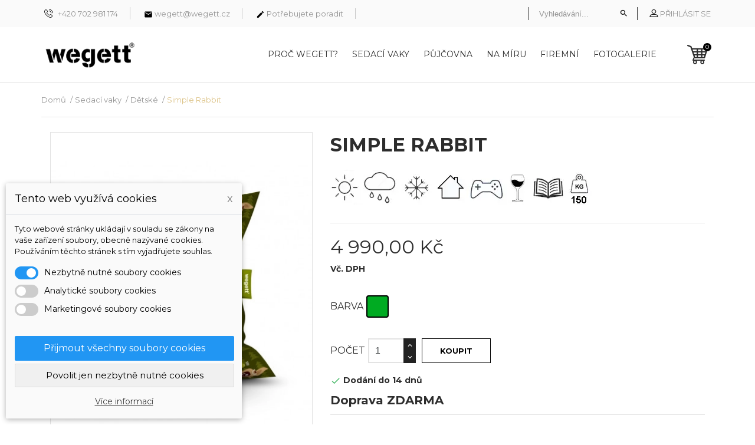

--- FILE ---
content_type: text/html; charset=utf-8
request_url: https://www.wegett.cz/cs/detske/206-simple-rabbit.html
body_size: 21843
content:
<!doctype html><html lang="cs"><head><meta charset="utf-8"><meta http-equiv="x-ua-compatible" content="ie=edge"><link rel="canonical" href="https://www.wegett.cz/cs/detske/206-simple-rabbit.html"><title>Simple Rabbit</title><meta name="description" content="Sedací vak pro děti v klasickém jednoduchém tvaru s originálním králičím potiskem. Sedací&nbsp;pytle&nbsp;Wegett jsou vhodné do vnitřních i venkovních prostor. Naše sedací&nbsp;vaky pro děti poskytují pohodlnou oporu pro hlavu i páteř a zároveň svobodu různých způsobů sezení. Díky stylovému vzhledu se výborně hodí do dětského pokoje."><meta name="keywords" content=""><link rel="alternate" href="https://www.wegett.cz/cs/detske/206-simple-rabbit.html" hreflang="cs-CZ"><link rel="alternate" href="https://www.wegett.cz/sk/detske/206-simple-rabbit.html" hreflang="sk-sk"><link rel="alternate" href="https://www.wegett.cz/de/kinder/206-simple-rabbit.html" hreflang="de-de"><meta name="viewport" content="width=device-width, initial-scale=1.0, maximum-scale=1.0, user-scalable=0"><link rel="icon" type="image/vnd.microsoft.icon" href="https://www.wegett.cz/img/favicon.ico?1604409212"><link rel="shortcut icon" type="image/x-icon" href="https://www.wegett.cz/img/favicon.ico?1604409212"><link rel="stylesheet" href="https://www.wegett.cz/themes/interior/assets/cache/theme-afde90768.css" type="text/css" media="all"> <script type="text/javascript">var blocksearch_type = "top";
        var dm_cookie_html_banner = "<style>\n\n    input:checked + .dm_slider {\n      background-color: #2196F3;\n    }\n\n    input:focus + .dm_slider {\n      box-shadow: 0 0 1px #2196F3;\n    }\n\n    .dm-cookie-popup-accept-cookies, .dm-cookie-popup-accept-cookies-save-group {\n        background-color: #2196F3;\n        border:1px solid #2196F3;\n    }\n\n    .dm-cookie-popup-accept-cookies:hover {\n        background-color: #225c9f;\n    }\n\n    .dm-cookie-popup-accept-cookies-save-group:hover {\n        background-color: #225c9f;\n    }\n\n<\/style>\n\n<div id=\"dm-cookie-popup-container\">\n\n    <div class=\"dm-cookie-popup\" style=\"display: none;\">\n\n        <div class=\"dm-cookie-popup-inner\">\n            <div class=\"dm-cookie-popup-left\">\n                <div class=\"dm-cookie-popup-headline\">Tento web vyu\u017e\u00edv\u00e1 cookies<span><a href=\"#\" class=\"dm-cookie-popup-decline-cookies-cancel-screen\">x<\/a><\/span><\/div>\n                <div class=\"dm-cookie-popup-sub-headline\">Tyto webov\u00e9 str\u00e1nky ukl\u00e1daj\u00ed v souladu se z\u00e1kony na va\u0161e za\u0159\u00edzen\u00ed soubory, obecn\u011b naz\u00fdvan\u00e9 cookies. Pou\u017e\u00edv\u00e1n\u00edm t\u011bchto str\u00e1nek s t\u00edm vyjad\u0159ujete souhlas.<\/div>\n            <\/div>\n        <\/div>\n\n        <div class=\"dm-cookie-popup-lower\">\n            <ul class=\"dm_cookies_variant\">\n\n                <li class=\"dm_cookies_variant_item\">\n                    <span>\n                        <label class=\"switch\">\n                            <input type=\"checkbox\" name=\"dm_cookie_group_default\" id=\"dm_cookie_group_default\" class=\"noUniform\" checked=\"checked\" disabled \/>\n                            <span class=\"dm_slider round\"><\/span>\n                        <\/label>\n                        <span class=\"dm_title_group\">Nezbytn\u011b nutn\u00e9 soubory cookies<\/span>\n                    <\/span>\n                    <p class=\"dm_cookies_more_info\">\n                        Tyto soubory cookie jsou nezbytn\u00e9 pro provoz na\u0161ich slu\u017eeb a nelze je vypnout. Obvykle se nastavuj\u00ed pouze v reakci na va\u0161e akce, jako je nap\u0159\u00edklad vytvo\u0159en\u00ed \u00fa\u010dtu nebo ulo\u017een\u00ed seznamu p\u0159\u00e1n\u00ed na pozd\u011bji.\n                    <\/p>\n                <\/li>\n                \n                <li class=\"dm_cookies_variant_item\">\n                    <span>\n                        <label class=\"switch\">\n                            <input type=\"checkbox\" name=\"dm_cookie_group_1\" id=\"dm_cookie_group_1\" class=\"noUniform\"  \/>\n                            <span class=\"dm_slider round\"><\/span>\n                        <\/label>\n                        <span class=\"dm_title_group\">Analytick\u00e9 soubory cookies<\/span>\n                    <\/span>\n                    <p class=\"dm_cookies_more_info\">Tyto soubory cookie n\u00e1m umo\u017e\u0148uj\u00ed po\u010d\u00edtat n\u00e1v\u0161t\u011bvy a provoz, abychom m\u011bli p\u0159ehled o tom, kter\u00e9 str\u00e1nky jsou nejobl\u00edben\u011bj\u0161\u00ed a jak se na na\u0161em webu n\u00e1v\u0161t\u011bvn\u00edci pohybuj\u00ed. Ve\u0161ker\u00e9 informace, kter\u00e9 tyto soubory cookie shroma\u017e\u010fuj\u00ed, jsou agregovan\u00e9, a tedy anonymn\u00ed.<\/p>\n                <\/li>\n\n                <li class=\"dm_cookies_variant_item\">\n                    <span>\n                        <label class=\"switch\">\n                            <input type=\"checkbox\" name=\"dm_cookie_group_2\" id=\"dm_cookie_group_2\" class=\"noUniform\"  \/>\n                            <span class=\"dm_slider round\"><\/span>\n                        <\/label>\n                        <span class=\"dm_title_group\">Marketingov\u00e9 soubory cookies<\/span>\n                    <\/span>\n                    <p class=\"dm_cookies_more_info\">Kdy\u017e p\u0159ijmete marketingov\u00e9 soubory cookie, d\u00e1v\u00e1te n\u00e1m souhlas um\u00edstit do va\u0161eho za\u0159\u00edzen\u00ed soubory cookie, kter\u00e9 v\u00e1m poskytnou relevantn\u00ed obsah odpov\u00eddaj\u00edc\u00ed va\u0161im z\u00e1jm\u016fm. Tyto soubory cookie mohou b\u00fdt nastaveny n\u00e1mi nebo na\u0161imi reklamn\u00edmi partnery prost\u0159ednictv\u00edm na\u0161ich str\u00e1nek. Jejich \u00fa\u010delem je vytvo\u0159it profil va\u0161ich z\u00e1jm\u016f a zobrazovat v\u00e1m relevantn\u00ed obsah na na\u0161ich webov\u00fdch str\u00e1nk\u00e1ch i na webov\u00fdch str\u00e1nk\u00e1ch t\u0159et\u00edch stran.<\/p>\n                <\/li>\n\n            <\/ul>\n        <\/div>\n\n        <div class=\"dm-cookie-popup-cms-link\">\n                            <a href=\"https:\/\/www.wegett.cz\/cs\/content\/11-gdpr\" class=\"cookie-a\">P\u0159ej\u00edt na str\u00e1nku GDPR<\/a>\n                    <\/div>\n\n        <div class=\"dm-cookie-popup-right\">\n            <a href=\"#\" class=\"dm-cookie-popup-accept-cookies\">P\u0159ijmout v\u0161echny soubory cookies<\/a>\n            <a href=\"#\" class=\"dm-cookie-popup-accept-cookies-save-group\" style=\"display:none\">Ulo\u017eit nastaven\u00ed cookies soubor\u016f<\/a>\n            <a href=\"#\" class=\"dm-cookie-popup-decline-cookies\">Povolit jen nezbytn\u011b nutn\u00e9 cookies<\/a>\n            <a href=\"#\" class=\"dm-cookie-popup-learn-more\">V\u00edce informac\u00ed<\/a>\n        <\/div>\n\n    <\/div>\n<\/div>\n\n";
        var dm_cookies_base_url = "https:\/\/www.wegett.cz\/";
        var dm_cookies_days_expires = 31;
        var dm_cookies_id_guest = 12061124;
        var dm_cookies_position = "bottomleft";
        var dm_facebook_combination_allowed = 1;
        var dm_hash = "3GU8JRP1F";
        var dm_id_facebook_pixel = "137024004502752";
        var dm_mode = 0;
        var prestashop = {"cart":{"products":[],"totals":{"total":{"type":"total","label":"Celkem","amount":0,"value":"0,00\u00a0K\u010d"},"total_including_tax":{"type":"total","label":"Celkem (s DPH)","amount":0,"value":"0,00\u00a0K\u010d"},"total_excluding_tax":{"type":"total","label":"Celkem (bez DPH)","amount":0,"value":"0,00\u00a0K\u010d"}},"subtotals":{"products":{"type":"products","label":"Mezisou\u010det","amount":0,"value":"0,00\u00a0K\u010d"},"discounts":null,"shipping":{"type":"shipping","label":"Doprava","amount":0,"value":""},"tax":{"type":"tax","label":"DPH","amount":0,"value":"0,00\u00a0K\u010d"}},"products_count":0,"summary_string":"0 polo\u017eek","vouchers":{"allowed":1,"added":[]},"discounts":[],"minimalPurchase":0,"minimalPurchaseRequired":""},"currency":{"name":"\u010cesk\u00e1 koruna","iso_code":"CZK","iso_code_num":"203","sign":"K\u010d"},"customer":{"lastname":null,"firstname":null,"email":null,"birthday":null,"newsletter":null,"newsletter_date_add":null,"optin":null,"website":null,"company":null,"siret":null,"ape":null,"is_logged":false,"gender":{"type":null,"name":null},"addresses":[]},"language":{"name":"\u010ce\u0161tina (Czech)","iso_code":"cs","locale":"cs-CZ","language_code":"cs-CZ","is_rtl":"0","date_format_lite":"Y-m-d","date_format_full":"Y-m-d H:i:s","id":1},"page":{"title":"","canonical":null,"meta":{"title":"Simple Rabbit","description":"Sedac\u00ed vak pro d\u011bti v klasick\u00e9m jednoduch\u00e9m tvaru s origin\u00e1ln\u00edm kr\u00e1li\u010d\u00edm potiskem. Sedac\u00ed\u00a0pytle\u00a0Wegett jsou vhodn\u00e9 do vnit\u0159n\u00edch i venkovn\u00edch prostor. Na\u0161e sedac\u00ed\u00a0vaky pro d\u011bti poskytuj\u00ed pohodlnou oporu pro hlavu i p\u00e1te\u0159 a z\u00e1rove\u0148 svobodu r\u016fzn\u00fdch zp\u016fsob\u016f sezen\u00ed. D\u00edky stylov\u00e9mu vzhledu se v\u00fdborn\u011b hod\u00ed do d\u011btsk\u00e9ho pokoje.","keywords":"","robots":"index"},"page_name":"product","body_classes":{"lang-cs":true,"lang-rtl":false,"country-CZ":true,"currency-CZK":true,"layout-full-width":true,"page-product":true,"tax-display-enabled":true,"product-id-206":true,"product-Simple Rabbit":true,"product-id-category-66":true,"product-id-manufacturer-1":true,"product-id-supplier-0":true,"product-available-for-order":true},"admin_notifications":[]},"shop":{"name":"Wegett","logo":"https:\/\/www.wegett.cz\/img\/wegett-logo-1590677484.jpg","stores_icon":"https:\/\/www.wegett.cz\/img\/logo_stores.png","favicon":"https:\/\/www.wegett.cz\/img\/favicon.ico"},"urls":{"base_url":"https:\/\/www.wegett.cz\/","current_url":"https:\/\/www.wegett.cz\/cs\/detske\/206-simple-rabbit.html","shop_domain_url":"https:\/\/www.wegett.cz","img_ps_url":"https:\/\/www.wegett.cz\/img\/","img_cat_url":"https:\/\/www.wegett.cz\/img\/c\/","img_lang_url":"https:\/\/www.wegett.cz\/img\/l\/","img_prod_url":"https:\/\/www.wegett.cz\/img\/p\/","img_manu_url":"https:\/\/www.wegett.cz\/img\/m\/","img_sup_url":"https:\/\/www.wegett.cz\/img\/su\/","img_ship_url":"https:\/\/www.wegett.cz\/img\/s\/","img_store_url":"https:\/\/www.wegett.cz\/img\/st\/","img_col_url":"https:\/\/www.wegett.cz\/img\/co\/","img_url":"https:\/\/www.wegett.cz\/themes\/interior\/assets\/img\/","css_url":"https:\/\/www.wegett.cz\/themes\/interior\/assets\/css\/","js_url":"https:\/\/www.wegett.cz\/themes\/interior\/assets\/js\/","pic_url":"https:\/\/www.wegett.cz\/upload\/","pages":{"address":"https:\/\/www.wegett.cz\/cs\/adresa","addresses":"https:\/\/www.wegett.cz\/cs\/adresy","authentication":"https:\/\/www.wegett.cz\/cs\/p\u0159ihl\u00e1sit","cart":"https:\/\/www.wegett.cz\/cs\/kosik","category":"https:\/\/www.wegett.cz\/cs\/index.php?controller=category","cms":"https:\/\/www.wegett.cz\/cs\/index.php?controller=cms","contact":"https:\/\/www.wegett.cz\/cs\/napiste-nam","discount":"https:\/\/www.wegett.cz\/cs\/sleva","guest_tracking":"https:\/\/www.wegett.cz\/cs\/sledovani-objednavky-navstevnika","history":"https:\/\/www.wegett.cz\/cs\/historie-objednavek","identity":"https:\/\/www.wegett.cz\/cs\/osobni-udaje","index":"https:\/\/www.wegett.cz\/cs\/","my_account":"https:\/\/www.wegett.cz\/cs\/muj-ucet","order_confirmation":"https:\/\/www.wegett.cz\/cs\/potvrzeni-objednavky","order_detail":"https:\/\/www.wegett.cz\/cs\/index.php?controller=order-detail","order_follow":"https:\/\/www.wegett.cz\/cs\/sledovani-objednavky","order":"https:\/\/www.wegett.cz\/cs\/objednavka","order_return":"https:\/\/www.wegett.cz\/cs\/index.php?controller=order-return","order_slip":"https:\/\/www.wegett.cz\/cs\/dobropis","pagenotfound":"https:\/\/www.wegett.cz\/cs\/stranka-nenalezena","password":"https:\/\/www.wegett.cz\/cs\/obnova-hesla","pdf_invoice":"https:\/\/www.wegett.cz\/cs\/index.php?controller=pdf-invoice","pdf_order_return":"https:\/\/www.wegett.cz\/cs\/index.php?controller=pdf-order-return","pdf_order_slip":"https:\/\/www.wegett.cz\/cs\/index.php?controller=pdf-order-slip","prices_drop":"https:\/\/www.wegett.cz\/cs\/slevy","product":"https:\/\/www.wegett.cz\/cs\/index.php?controller=product","search":"https:\/\/www.wegett.cz\/cs\/vyhledavani","sitemap":"https:\/\/www.wegett.cz\/cs\/mapa str\u00e1nek","stores":"https:\/\/www.wegett.cz\/cs\/prodejny","supplier":"https:\/\/www.wegett.cz\/cs\/dodavatele","register":"https:\/\/www.wegett.cz\/cs\/p\u0159ihl\u00e1sit?create_account=1","order_login":"https:\/\/www.wegett.cz\/cs\/objednavka?login=1"},"alternative_langs":{"cs-CZ":"https:\/\/www.wegett.cz\/cs\/detske\/206-simple-rabbit.html","sk-sk":"https:\/\/www.wegett.cz\/sk\/detske\/206-simple-rabbit.html","de-de":"https:\/\/www.wegett.cz\/de\/kinder\/206-simple-rabbit.html"},"theme_assets":"\/themes\/interior\/assets\/","actions":{"logout":"https:\/\/www.wegett.cz\/cs\/?mylogout="},"no_picture_image":{"bySize":{"cart_default":{"url":"https:\/\/www.wegett.cz\/img\/p\/cs-default-cart_default.jpg","width":125,"height":125},"small_default":{"url":"https:\/\/www.wegett.cz\/img\/p\/cs-default-small_default.jpg","width":150,"height":150},"home_default":{"url":"https:\/\/www.wegett.cz\/img\/p\/cs-default-home_default.jpg","width":270,"height":340},"medium_default":{"url":"https:\/\/www.wegett.cz\/img\/p\/cs-default-medium_default.jpg","width":452,"height":452},"large_default":{"url":"https:\/\/www.wegett.cz\/img\/p\/cs-default-large_default.jpg","width":750,"height":750}},"small":{"url":"https:\/\/www.wegett.cz\/img\/p\/cs-default-cart_default.jpg","width":125,"height":125},"medium":{"url":"https:\/\/www.wegett.cz\/img\/p\/cs-default-home_default.jpg","width":270,"height":340},"large":{"url":"https:\/\/www.wegett.cz\/img\/p\/cs-default-large_default.jpg","width":750,"height":750},"legend":""}},"configuration":{"display_taxes_label":true,"display_prices_tax_incl":true,"is_catalog":false,"show_prices":true,"opt_in":{"partner":false},"quantity_discount":{"type":"discount","label":"Jednotkov\u00e1 sleva"},"voucher_enabled":1,"return_enabled":1},"field_required":[],"breadcrumb":{"links":[{"title":"Dom\u016f","url":"https:\/\/www.wegett.cz\/cs\/"},{"title":"Sedac\u00ed vaky","url":"https:\/\/www.wegett.cz\/cs\/45-sedaci-vaky"},{"title":"D\u011btsk\u00e9","url":"https:\/\/www.wegett.cz\/cs\/66-detske"},{"title":"Simple Rabbit","url":"https:\/\/www.wegett.cz\/cs\/detske\/206-simple-rabbit.html"}],"count":4},"link":{"protocol_link":"https:\/\/","protocol_content":"https:\/\/"},"time":1770151557,"static_token":"bf5ff5c27f45ae6ed4105ec0b3eb05d6","token":"8a074dc62373f640d3df61780bb99763","debug":false};
        var psemailsubscription_subscription = "https:\/\/www.wegett.cz\/cs\/module\/ps_emailsubscription\/subscription";
        var psr_icon_color = "#000000";
        var search_url = "https:\/\/www.wegett.cz\/cs\/vyhledavani";
        var ssa_autocomplete_url = "https:\/\/www.wegett.cz\/cs\/module\/savvysearch\/autocomplete";
        var ssa_currency_blank = 1;
        var ssa_currency_format = null;
        var ssa_currency_sign = "K\u010d";
        var ssa_minchars = 3;
        var page_name = "product";</script>  <script type="text/javascript">!function(f,b,e,v,n,t,s)
  		{if(f.fbq)return;n=f.fbq=function(){n.callMethod?
  		n.callMethod.apply(n,arguments):n.queue.push(arguments)};
  		if(!f._fbq)f._fbq=n;n.push=n;n.loaded=!0;n.version='2.0';
  		n.queue=[];t=b.createElement(e);t.async=!0;
  		t.src=v;s=b.getElementsByTagName(e)[0];
  		s.parentNode.insertBefore(t,s)}(window, document,'script',
  		'https://connect.facebook.net/en_US/fbevents.js');
  	

  	fbq('init', '137024004502752');
  	fbq('track', 'PageView');

  	
  		fbq('track', 'ViewContent', {
		  content_ids: ['206-447'],
		  content_name: ['Simple Rabbit'],
		  content_type: 'product',
		  value: 4990,
		  currency: 'CZK'
		});</script> <noscript><img height="1" width="1" style="display:none" src="https://www.facebook.com/tr?id=137024004502752&ev=PageView&noscript=1" /></noscript> <script data-keepinline="true">dataLayer = [];</script>  <script data-keepinline="true">dataLayer = [{
            	"pageCategory" : "product",
            	"google_tag_params" : {
            		"ecomm_pagetype" : "product",
            		"ecomm_category" : "detske",
            		"ecomm_prodid" : "206K447",
            		"ecomm_totalvalue" : "4990",
            		"ecomm_totalvalue_tax_excl" : "4123.97",
            	},
            	
            		            			
            			"ecommerce": {
					      	"currencyCode": "CZK",
					      	"detail" : {
					      		"products" : [
					      		{
					      			"name" : "Simple Rabbit",
					      			"id" : "206K447",
					      			"reference" : "S0047",
					      			"brand" : "Wegett",
					      			"category" : "detske",
                                                      "variant" : "Zelená",
					      			"price" : "4990",
					      			"price_tax_exc" : "4123.97",
					      		}
					      		]
					    	},
					    },
            			
            		            	
            }];</script>  <script data-keepinline="true">(function(w,d,s,l,i){w[l]=w[l]||[];w[l].push({"gtm.start":
	new Date().getTime(),event:"gtm.js"});var f=d.getElementsByTagName(s)[0],
	j=d.createElement(s),dl=l!="dataLayer"?"&l="+l:"";j.async=true;j.src=
	"https://www.googletagmanager.com/gtm.js?id="+i+dl;f.parentNode.insertBefore(j,f);
	})(window,document,"script","dataLayer", "GTM-TV79GMF");</script> <style>.lineven-relatedproducts .rlp-shopping-cart .header-title{}.lineven-relatedproducts .rlp-shopping-cart .header-hr{margin-bottom:10px}.lineven-relatedproducts .list-b{margin-top:10px}.lineven-relatedproducts .list-b
.clear{clear:both}.lineven-relatedproducts .list-b
.row{clear:both;padding:0
15px;margin-bottom:14px!important;font-weight:bold;line-height:18px;text-transform:uppercase}.lineven-relatedproducts .list-b .product-image{position:relative;float:left;margin-right:5px}.lineven-relatedproducts .list-b .product-image
img{margin:0
6px;border:1px
solid #D0D1D5;width:inherit!important}.lineven-relatedproducts .list-b .container-description{}.lineven-relatedproducts .list-b .container-description .product-name{font-size:1em!important;font-weight:bold!important}.lineven-relatedproducts .list-b .container-description .product-name
a{color:#595A5E;text-decoration:none;font-size:1em!important}.lineven-relatedproducts .list-b .container-description .product-name a:hover{text-decoration:underline}.lineven-relatedproducts .list-b .container-description .product-description{position:relative!important;height:inherit!important;width:inherit!important;background:none!important;font-size:0.8em;font-weight:normal;text-transform:none;margin-top:3px}.lineven-relatedproducts .list-b .container-description .product-description
a{text-decoration:none;color:inherit!important}.lineven-relatedproducts .list-b .container-description .product-description a:hover{text-decoration:none}.lineven-relatedproducts .list-b .container-description .product-options{font-size:0.7em;font-weight:bold;font-style:italic;margin-bottom:3px}.lineven-relatedproducts .list-b .container-description .product-attribute-designation{font-size:0.8em;font-weight:bold;margin-top:4px;margin-bottom:3px}.lineven-relatedproducts .list-b .product-price{font-size:1em;margin-top:8px}.lineven-relatedproducts .list-b .product-price .old-price{font-size:0.9em!important}.lineven-relatedproducts .list-b .product-price .price-percent-reduction{font-size:1em!important}.lineven-relatedproducts .list-b .product-price
.price{}.lineven-relatedproducts .list-b
.buttons{}@media only screen and (max-width: 768px){.lineven-relatedproducts .list-b .rlp-products .rlp-product{text-align:center!important}.lineven-relatedproducts .list-b .rlp-products .rlp-product .container-description{float:none!important;margin-top:17px}.lineven-relatedproducts .list-b .rlp-products .rlp-product .product-image{float:none!important;display:inline-block}.lineven-relatedproducts .list-b .rlp-products .rlp-product
.buttons{float:none!important;margin-top:12px}}.lineven-relatedproducts .list-b
.reviews{text-align:left!important;margin-top:5px;margin-bottom:5px;min-width:250px}.lineven-relatedproducts .list-b .reviews
.partner_average_star{float:left;margin-right:8px}.lineven-relatedproducts .list-b .reviews
.partner_details{font-size:0.8em;font-weight:normal;padding-top:2px}.lineven-relatedproducts .list-b .hook-reviews{display:inline-block;text-align:center}.lineven-relatedproducts .list-b .hook-reviews .product-list-reviews{position:relative!important;top:auto!important;margin-top:5px;background:none!important}</style> <script type="text/javascript">var lineven_rlp = {"datas":{"refresh_mode":"AJAX","refresh_delay":"180","partners_reviews_module":false,"partners_reviews_module_grade_url":""},"prestashop":{"version":"1.7.7.5","major_version":"1.7","shop_name":"Wegett","shop_uri":"https:\/\/www.wegett.cz\/","shop_logo":"https:\/\/www.wegett.cz\/img\/logo.jpg","is_ssl":"1"},"module":{"environment":"PRODUCTION","code":"RLP","id":"98","name":"relatedproducts","display_name":"Souvisej\u00edc\u00ed produkty - v\u0161e v jednom","is_active":true,"version":"3.0.2","is_debug_mode":0,"is_test_mode":0,"urls":{"service_dispatcher_url":"https:\/\/www.wegett.cz\/cs\/module\/relatedproducts\/servicedispatcher","service_dispatcher_ssl_url":"https:\/\/www.wegett.cz\/cs\/module\/relatedproducts\/servicedispatcher","short_url":"modules\/relatedproducts\/","base_url":"\/modules\/relatedproducts\/","css_url":"\/modules\/relatedproducts\/views\/css\/","cart_url":"https:\/\/www.wegett.cz\/cs\/kosik?action=show","order_url":"https:\/\/www.wegett.cz\/cs\/objednavka"},"hook":{"controller_name":"Header","action_name":"index","datas":{"assets":[".lineven-relatedproducts .rlp-shopping-cart .header-title{}.lineven-relatedproducts .rlp-shopping-cart .header-hr{margin-bottom:10px}.lineven-relatedproducts .list-b{margin-top:10px}.lineven-relatedproducts .list-b\n.clear{clear:both}.lineven-relatedproducts .list-b\n.row{clear:both;padding:0\n15px;margin-bottom:14px!important;font-weight:bold;line-height:18px;text-transform:uppercase}.lineven-relatedproducts .list-b .product-image{position:relative;float:left;margin-right:5px}.lineven-relatedproducts .list-b .product-image\nimg{margin:0\n6px;border:1px\nsolid #D0D1D5;width:inherit!important}.lineven-relatedproducts .list-b .container-description{}.lineven-relatedproducts .list-b .container-description .product-name{font-size:1em!important;font-weight:bold!important}.lineven-relatedproducts .list-b .container-description .product-name\na{color:#595A5E;text-decoration:none;font-size:1em!important}.lineven-relatedproducts .list-b .container-description .product-name a:hover{text-decoration:underline}.lineven-relatedproducts .list-b .container-description .product-description{position:relative!important;height:inherit!important;width:inherit!important;background:none!important;font-size:0.8em;font-weight:normal;text-transform:none;margin-top:3px}.lineven-relatedproducts .list-b .container-description .product-description\na{text-decoration:none;color:inherit!important}.lineven-relatedproducts .list-b .container-description .product-description a:hover{text-decoration:none}.lineven-relatedproducts .list-b .container-description .product-options{font-size:0.7em;font-weight:bold;font-style:italic;margin-bottom:3px}.lineven-relatedproducts .list-b .container-description .product-attribute-designation{font-size:0.8em;font-weight:bold;margin-top:4px;margin-bottom:3px}.lineven-relatedproducts .list-b .product-price{font-size:1em;margin-top:8px}.lineven-relatedproducts .list-b .product-price .old-price{font-size:0.9em!important}.lineven-relatedproducts .list-b .product-price .price-percent-reduction{font-size:1em!important}.lineven-relatedproducts .list-b .product-price\n.price{}.lineven-relatedproducts .list-b\n.buttons{}@media only screen and (max-width: 768px){.lineven-relatedproducts .list-b .rlp-products .rlp-product{text-align:center!important}.lineven-relatedproducts .list-b .rlp-products .rlp-product .container-description{float:none!important;margin-top:17px}.lineven-relatedproducts .list-b .rlp-products .rlp-product .product-image{float:none!important;display:inline-block}.lineven-relatedproducts .list-b .rlp-products .rlp-product\n.buttons{float:none!important;margin-top:12px}}.lineven-relatedproducts .list-b\n.reviews{text-align:left!important;margin-top:5px;margin-bottom:5px;min-width:250px}.lineven-relatedproducts .list-b .reviews\n.partner_average_star{float:left;margin-right:8px}.lineven-relatedproducts .list-b .reviews\n.partner_details{font-size:0.8em;font-weight:normal;padding-top:2px}.lineven-relatedproducts .list-b .hook-reviews{display:inline-block;text-align:center}.lineven-relatedproducts .list-b .hook-reviews .product-list-reviews{position:relative!important;top:auto!important;margin-top:5px;background:none!important}"]}}}};</script> <style></style><script type="text/javascript">var ssa_autocomplete_template ="<# var prop = item['prop'] || {}; #><# if (item.bid==='word') { #><# if (item.type==='header') { #><#= item.label #><# if ('total' in prop) { #><span> (<#= prop.total #>)<\/span><# } #><# } #><# if (item.type==='item') { #><a class='ssa-item-highlight' <# if (item.link) { #>href=\"<#= item.link #>\"<# } #>><#= item.label #><\/a><# } #><# if (item.type==='total') { #><# if ('total' in prop) { #><div class='ssa-total-found'><# if (item.link) { #><a href=\"<#= item.link #>\"><# } #><span><#= item.label #> <#= prop.total #><\/span><# if (item.link) { #><\/a><# } #><\/div><# } #><# } #><# } #><# if (item.bid==='cms') { #><# if (item.type==='header') { #><#= item.label #><# if ('total' in prop) { #><span> (<#= prop.total #>)<\/span><# } #><# } #><# if (item.type==='item') { #><a class='ssa-item-highlight' <# if (item.link) { #>href=\"<#= item.link #>\"<# } #>><#= item.label #><\/a><# } #><# if (item.type==='total') { #><# if ('total' in prop) { #><div class='ssa-total-found'><# if (item.link) { #><a href=\"<#= item.link #>\"><# } #><span><#= item.label #> <#= prop.total #><\/span><# if (item.link) { #><\/a><# } #><\/div><# } #><# } #><# } #><#  if (item.bid==='namemf') { #><# if (item.type==='header') { #><#= item.label #><# if ('total' in prop) { #><span> (<#= prop.total #>)<\/span><# } #><# } #><# if (item.type==='item') { #><a class='ssa-item-highlight' <# if (item.link) { #>href=\"<#= item.link #>\"<# } #> ><#= item.label #><\/a><# if (prop.label_nmf)  { #><# if (prop.link_nmf)  { #><a href=\"<#= prop.link_nmf #>\"> (<#= prop.label_nmf #>)<\/a><# } else { #><span > (<#= prop.label_nmf #>)<\/span><# } #><# } #><# } #><# if (item.type==='total') { #><# if ('total' in prop) { #><div class='ssa-total-found'><# if (item.link) { #><a href=\"<#= item.link #>\"><# } #><span><#= item.label #> <#= prop.total #><\/span><# if (item.link) { #><\/a><# } #><\/div><# } #><# } #><# } #><#  if (item.bid==='mfr') { #><# if (item.type==='header') { #><#= item.label #><# if ('total' in prop) { #><span> (<#= prop.total #>)<\/span><# } #><# } #><# if (item.type==='item') { #><a class='ssa-item-highlight' <# if (item.link) { #>href=\"<#= item.link #>\"<# } #> ><#= item.label #> <# if (item.prod_qty)  { #> (<#= item.prod_qty #>) <# } #><\/a><# if (prop.label_mfr)  { #><# if (prop.link_mfr)  { #><a href=\"<#= prop.link_mfr #>\"> (<#= prop.label_mfr #>)<\/a><# } else { #><span > (<#= prop.label_mfr #>)<\/span><# } #><# } #><# } #><# if (item.type==='total') { #><# if ('total' in prop) { #><div class='ssa-total-found'><# if (item.link) { #><a href=\"<#= item.link #>\"><# } #><span><#= item.label #> <#= prop.total #><\/span><# if (item.link) { #><\/a><# } #><\/div><# } #><# } #><# } #><#  if (item.bid==='namecat') { #><# if (item.type==='header') { #><#= item.label #><# if ('total' in prop) { #><span> (<#= prop.total #>)<\/span><# } #><# } #><# if (item.type==='item') { #><# if (prop.cat_full)  { #><# for (var i=0; i<prop.cat_full.length; i++) { #><# if (prop.cat_full[i].link_pcat)  { #><a class='ssa-item-highlight' href=\"<#= prop.cat_full[i].link_pcat #>\"> <#= prop.cat_full[i].label_pcat #><# if (prop.cat_full.length > (i+1)) { #> \/ <# } #><\/a><# } else { #><span class='ssa-item-highlight'> <#= prop.cat_full[i].label_pcat #><# if (prop.cat_full.length > (i+1)) { #> \/ <# } #><\/span><# } #><# } #><# } else { #><a class='ssa-item-highlight' <# if (item.link) { #>href=\"<#= item.link #>\"<# } #> ><#= item.label #><\/a><# if (prop.label_mcat)  { #><# if (prop.link_mcat)  { #><a href=\"<#= prop.link_mcat #>\"> (<#= prop.label_mcat #>)<\/a><# } else { #><span > (<#= prop.label_mcat #>)<\/span><# } #><# } #><# } #><# } #><# if (item.type==='total') { #><# if ('total' in prop) { #><div class='ssa-total-found'><# if (item.link) { #><a href=\"<#= item.link #>\"><# } #><span><#= item.label #> <#= prop.total #><\/span><# if (item.link) { #><\/a><# } #><\/div><# } #><# } #><# } #><#  if (item.bid==='cat') { #><# if (item.type==='header') { #><#= item.label #><# if ('total' in prop) { #><span> (<#= prop.total #>)<\/span><# } #><# } #><# if (item.type==='item') { #><a class='ssa-item-highlight' <# if (item.link) { #>href=\"<#= item.link #>\"<# } #> ><#= item.label #><\/a><# if (prop.label_mcat)  { #><# if (prop.link_mcat)  { #><a href=\"<#= prop.link_mcat #>\"> (<#= prop.label_mcat #>)<\/a><# } else { #><span > (<#= prop.label_mcat #>)<\/span><# } #><# } #><# } #><# if (item.type==='total') { #><# if ('total' in prop) { #><div class='ssa-total-found'><# if (item.link) { #><a href=\"<#= item.link #>\"><# } #><span><#= item.label #> <#= prop.total #><\/span><# if (item.link) { #><\/a><# } #><\/div><# } #><# } #><# } #><# if (item.bid==='prodsimp') { #><# if (item.type==='header') { #><#= item.label #><# if ('total' in prop) { #><span> (<#= prop.total #>)<\/span><# } #><# } #><# if (item.type==='item') { #><a class='ssa-item-highlight' <# if (item.link) { #>href=\"<#= item.link #>\"<# } #> ><#= item.label #><\/a><# if (prop.label_cat)  { #><# if (prop.link_cat)  { #><a href=\"<#= prop.link_cat #>\"> (<#= prop.label_cat #>)<\/a><# } else { #><span> (<#= prop.label_cat #>)<\/span><# } #><# } #><# } #><# if (item.type==='total') { #><# if ('total' in prop) { #><div class='ssa-total-found'><# if (item.link) { #><a href=\"<#= item.link #>\"><# } #><span><#= item.label #> <#= prop.total #><\/span><# if (item.link) { #><\/a><# } #><\/div><# } #><# } #><# } #><# if (item.bid==='prod') { #><# if (item.type==='groupcat') { #><a class='ssa-item-highlight' <# if (item.link) { #>href=\"<#= item.link #>\"<# } #> ><#= item.label #><# if (prop.label_mcat) { #><span class='ssa-item-button' <# if (prop.link_mcat) { #>data-link=\"<#= prop.link_mcat #>\"<# } #>> (<#= prop.label_mcat #>)<\/span><# } #><\/a><# } #><# if (item.type==='header') { #><#= item.label #><# if ('total' in prop) { #><span> (<#= prop.total #>)<\/span><# } #><# } #><# if (item.type==='item') { #><# if (item.link) { #><a class='ssa-autocomplete-product-link' href=\"<#= item.link #>\"><\/a><div class='ssa-autocomplete-product' href=\"<#= item.link #>\"><div class='ssa-table'><div class='ssa-table-row'><# if (prop.image_link) { #><div class='ssa-image ssa-table-cell'><div><img src=\"<#= prop.image_link #>\" \/><\/div><\/div><# } #><div class='ssa-content ssa-table-cell'><# if ('rating' in prop) { #><div class='ssa-rating clearfix'><# for (var i=0; i<5; i++) { #><# if (prop.rating <= i) { #><div class='star'><\/div><# } else { #><div class='star star_on'><\/div><# } #><# } #><\/div><# } #><# if (prop.title) { #><div class='ssa-name'><#= prop.title #><\/div><# } #><# if (prop.label_cat) { #><div class='ssa-product-categories'><a <# if (prop.link_cat) { #>href=\"<#= prop.link_cat #>\"<# } #> ><#= prop.label_cat #><\/a><# if (prop.label_mcat)  { #><# if (prop.link_mcat)  { #><a href=\"<#= prop.link_mcat #>\"> (<#= prop.label_mcat #>)<\/a><# } else { #><span > (<#= prop.label_mcat #>)<\/span><# } #><# } #><\/div><# } #><#  if (prop.desc) { #><div class='ssa-description'><#= prop.desc #><\/div><# } #><#  if ( window.ssa_has_addcart && !prop.hide_add_cart ) { #><#  if ( prop.cart_qty ) { #><div class='ssa-add-cart ssa-item-button' title=\"Add to cart\" data-id_product=\"<#= prop.id_product #>\" data-minimal_quantity=\"<#= prop.cart_min_qty #>\"><i class='icon-shopping-cart'><\/i><i class='material-icons shopping-cart'>shopping_cart<\/i><\/div><# } else { #><div class='ssa-cart-out-of-stock unvisible'><span>Out of stock<\/span><\/div><# } #><# } #><#  if (prop.price) { #><#  var new_price = prop.price;var old_price = prop.old_price || new_price;var reduction = parseInt(prop.reduction, 10) || 0;var has_reduction=(reduction > 0 && new_price < old_price );var formatted_reduction = !has_reduction ? '' : reduction +'%';#><div class='ssa-price-block'><div class='ssa-new-price'><#= new_price #><\/div><#  if (has_reduction) { #><div class='ssa-old-price'><#= old_price #><\/div><div class='ssa-reduce-percent-price'><#= formatted_reduction #><\/div><# } #><\/div><# } #><div class='ssa-qty-block'><#  if ( 'qty' in prop ) { #><div class='ssa-qty'>Qty: <#= prop.qty #><\/div><# } #><#  if ( 'min_qty' in prop ) { #><div class='ssa-min-qty'>Min qty: <#= prop.min_qty #><\/div><# } #><\/div><\/div><\/div><\/div><\/div><# } #><# } #><# if (item.type==='total') { #><# if ('total' in prop) { #><div class='ssa-total-found'><# if (item.link) { #><a href=\"<#= item.link #>\"><# } #><span><#= item.label #> <#= prop.total #><\/span><# if (item.link) { #><\/a><# } #><\/div><# } #><# } #><# } #><# if (item.bid === 'notfound') { #><# if (item.type==='item') { #><# if (item.link) { #><div class='ssa-notfound'><a href=\"<#= item.link #>\"><span><#= item.label #><\/span><\/a><\/div><# } else { #><a><span><#= item.label #><\/span><\/a><# } #><# } #><# } #>";</script> <script type="text/javascript">(window.gaDevIds=window.gaDevIds||[]).push('d6YPbH');
	(function(i,s,o,g,r,a,m){i['GoogleAnalyticsObject']=r;i[r]=i[r]||function(){
	(i[r].q=i[r].q||[]).push(arguments)},i[r].l=1*new Date();a=s.createElement(o),
	m=s.getElementsByTagName(o)[0];a.async=1;a.src=g;m.parentNode.insertBefore(a,m)
	})(window,document,'script','https://www.google-analytics.com/analytics.js','ga');

            ga('create', 'UA-159237725-1', 'auto');
                        ga('send', 'pageview');
    
    ga('require', 'ec');</script> <style type="text/css">@import url("https://fonts.googleapis.com/css?family=Montserrat:300,300i,400,700");

body,body .header-slide .htmlcontent__html h2, body .btn, body .header-slide .htmlcontent__html h3, body .video-item h5, body .htmlcontent__item.-style-two .htmlcontent__html,
body .htmlcontent__item.-style-two .htmlcontent__text-one, body .product-flags .new, .product-flags .online-only, body .product-flags .on-sale, .links h3, body .links .h3,
body .headline-section, .headline-section.-bigger, body .page-heading, body .page-heading .heading-counter, body .page-subheading {
    font-family: "Montserrat", sans-serif!important;
}
.blockreassurance_product .item-descr {
  padding-left: 1px;
}</style> <script async src="https://www.googletagmanager.com/gtag/js?id=AW-663006852" data-keepinline="true"></script> <script data-keepinline="true">window.dataLayer = window.dataLayer || [];
							  function gtag(){dataLayer.push(arguments);}
							  gtag("js", new Date());
							  gtag("config", "AW-663006852");</script><script data-keepinline="true">var string_ids = new Array();</script><script data-keepinline="true">var string_ids_price = new Array();</script><script data-keepinline="true">string_ids["#/15-barva-zelena"] = "206K447";</script><script data-keepinline="true">string_ids_price["#/15-barva-zelena"] = "4990";</script><script data-keepinline="true">var actual_url = window.location.hash.replace("#", "");
                                    var tmp_url = actual_url.substring(1);
                                    var array_attributes = tmp_url.split("/");
                                    array_attributes = array_attributes.sort();
                                    var sort_url = array_attributes.join("/");
                                    var clean_url = "#/" + sort_url;
                                    var default_id = "206K447";
                                    var default_price = "4990";</script>  <script data-keepinline="true">gtag("event", "page_view", {
	                               "send_to": "AW-663006852",
	                               "ecomm_pagetype": "product",
	                               "ecomm_prodid": actual_url != "" ? string_ids[clean_url] : default_id,
                                   "ecomm_totalvalue": actual_url != "" ? string_ids_price[clean_url] : default_price
	                              });</script><style>article.js-product-miniature img[src$=".gif"]
    {
        width:270px;
    }</style><script type="text/javascript">var sp_link_base ='https://www.wegett.cz';</script> <script type="text/javascript">function renderDataAjax(jsonData)
{
    for (var key in jsonData) {
	    if(key=='java_script')
        {
            $('body').append(jsonData[key]);
        }
        else
            if($('#ets_speed_dy_'+key).length)
              $('#ets_speed_dy_'+key).replaceWith(jsonData[key]);  
    }
    if($('#header .shopping_cart').length && $('#header .cart_block').length)
    {
        var shopping_cart = new HoverWatcher('#header .shopping_cart');
        var cart_block = new HoverWatcher('#header .cart_block');
        $("#header .shopping_cart a:first").live("hover",
            function(){
    			if (ajaxCart.nb_total_products > 0 || parseInt($('.ajax_cart_quantity').html()) > 0)
    				$("#header .cart_block").stop(true, true).slideDown(450);
    		},
    		function(){
    			setTimeout(function(){
    				if (!shopping_cart.isHoveringOver() && !cart_block.isHoveringOver())
    					$("#header .cart_block").stop(true, true).slideUp(450);
    			}, 200);
    		}
        );
    }
    if(jsonData['custom_js'])
        $('head').append('<script src="'+sp_link_base+'/modules/ets_superspeed/views/js/script_custom.js"></javascript');
}</script> <style>.layered_filter_ul .radio,.layered_filter_ul .checkbox {
    display: inline-block;
}
.ets_speed_dynamic_hook .cart-products-count{
    display:none!important;
}
.ets_speed_dynamic_hook .ajax_cart_quantity ,.ets_speed_dynamic_hook .ajax_cart_product_txt,.ets_speed_dynamic_hook .ajax_cart_product_txt_s{
    display:none!important;
}
.ets_speed_dynamic_hook .shopping_cart > a:first-child:after {
    display:none!important;
}</style><meta property="og:type" content="product"><meta property="og:url" content="https://www.wegett.cz/cs/detske/206-simple-rabbit.html"><meta property="og:title" content="Simple Rabbit"><meta property="og:site_name" content="Wegett"><meta property="og:description" content="Sedací vak pro děti v klasickém jednoduchém tvaru s originálním králičím potiskem. Sedací&nbsp;pytle&nbsp;Wegett jsou vhodné do vnitřních i venkovních prostor. Naše sedací&nbsp;vaky pro děti poskytují pohodlnou oporu pro hlavu i páteř a zároveň svobodu různých způsobů sezení. Díky stylovému vzhledu se výborně hodí do dětského pokoje."><meta property="og:image" content="https://www.wegett.cz/715-large_default/simple-rabbit.jpg"><meta property="product:pretax_price:amount" content="4123.966942"><meta property="product:pretax_price:currency" content="CZK"><meta property="product:price:amount" content="4990"><meta property="product:price:currency" content="CZK"></head><body id="product" class="lang-cs country-cz currency-czk layout-full-width page-product tax-display-enabled product-id-206 product-simple-rabbit product-id-category-66 product-id-manufacturer-1 product-id-supplier-0 product-available-for-order is-not-index"><main id="page" urls_pages_cart="https://www.wegett.cz/cs/kosik" static_token="bf5ff5c27f45ae6ed4105ec0b3eb05d6"><header id="header"><div class="header-banner"></div><nav class="header-nav"><div class="container"><div class="row inner-wrapper"><div id="_desktop_contact_link"><div class="header__contact dropdown-mobile"> <span class="js-toggle btn-toggle-mobile font-phone-call hidden-lg-up"></span><div class="header__contact__list js-header__contact__list toogle_content dropdown-toggle-mobile"> <a class="header__contact__item" href="tel:+420 702 981 174" title="Potřebujete poradit"> <i class="font-phone-call hidden-md-down"></i> +420 702 981 174 </a> <a class="header__contact__item" href="mailto:wegett@wegett.cz" target="_blank" title="Potřebujete poradit"> <i class="material-icons hidden-md-down">&#xE0BE;</i> wegett@wegett.cz </a> <a class="header__contact__item" href="https://www.wegett.cz/cs/napiste-nam"> <i class="material-icons hidden-md-down">&#xE3C9;</i> Potřebujete poradit </a></div></div></div><div id="_desktop_search_bar"><div id="search_widget" class="search-bar search-widget" data-search-controller-url="//www.wegett.cz/cs/vyhledavani"><form class="search-bar__wrap" method="get" action="//www.wegett.cz/cs/vyhledavani"> <input type="hidden" name="controller" value="search"> <input class="search-bar__text" type="text" name="s" value="" placeholder="Vyhledávání..." aria-label="Vyhledávání"> <button class="search-bar__btn" type="submit"> <i class="material-icons search">&#xE8B6;</i> </button></form></div></div><div id="_desktop_user_info"><div class="header_user_info dropdown-mobile"> <span class="js-toggle btn-toggle-mobile font-profile hidden-lg-up"></span><div class="header_user_info__list js-toggle-list dropdown-toggle-mobile"> <a href="https://www.wegett.cz/cs/muj-ucet" title="Přihlášení k vašemu zákaznickému účtu" rel="nofollow" > <i class="font-profile hidden-md-down"></i> <span>Přihlásit se</span> </a></div></div></div><div class="hidden-lg-up mobile"><div id="menu-icon"> <i class="material-icons d-inline">&#xE5D2;</i></div><div class="top-logo" id="_mobile_logo"></div><div id="_mobile_contact_link"></div><div id="_mobile_user_info"></div><div id="_mobile_cart"></div></div></div></div> </nav><div class="header-top"><div class="container"><div class="row inner-wrapper"><div id="_desktop_logo" class="col-md-2 hidden-md-down"> <a href="https://www.wegett.cz/"> <img class="logo img-responsive" src="https://www.wegett.cz/img/wegett-logo-1590677484.jpg" alt="Wegett"> </a></div><div class="main-menu col-md-9 js-top-menu position-static hidden-md-down" id="_desktop_top_menu"><ul class="top-menu" id="top-menu" data-depth="0"><li class="cms-page" id="cms-page-13"> <a class="dropdown-item " href="https://www.wegett.cz/cs/content/13-proc-wegett" data-depth="0" > Proč WEGETT? </a></li><li class="link" id="lnk-sedaci-vaky"> <a class="dropdown-item " href="https://www.wegett.cz/cs/45-sedaci-vaky" data-depth="0" > Sedací vaky </a></li><li class="cms-page" id="cms-page-21"> <a class="dropdown-item " href="https://www.wegett.cz/cs/content/21-pujcovna" data-depth="0" > Půjčovna </a></li><li class="cms-page" id="cms-page-10"> <a class="dropdown-item " href="https://www.wegett.cz/cs/content/10-na-miru" data-depth="0" > Na míru </a></li><li class="cms-page" id="cms-page-9"> <a class="dropdown-item " href="https://www.wegett.cz/cs/content/9-firemni" data-depth="0" > Firemní </a></li><li class="cms-page" id="cms-page-14"> <a class="dropdown-item " href="https://www.wegett.cz/cs/content/14-fotogalerie" data-depth="0" > Fotogalerie </a></li></ul><div class="clearfix"></div></div><div id="_desktop_cart" class="col-md-1 hidden-md-down"> <input type="checkbox" id="toggle-cart" class="no-style"><div class="blockcart cart-preview inactive" data-refresh-url="//www.wegett.cz/cs/module/ps_shoppingcart/ajax"> <label class="cart-header" for="toggle-cart"><div class="inner-wrapper"> <i class="font-shopping-cart"></i> <span class="cart-products-count">0</span></div> </label><div class="body cart-hover-content"><ul class="cart-list"></ul><div class="cart-subtotals"><div class="products"> <span class="value">0,00&nbsp;Kč</span> <span class="label">Mezisoučet</span></div><div class=""> <span class="value"></span> <span class="label"></span></div><div class="shipping"> <span class="value"></span> <span class="label">Doprava</span></div><div class="tax"> <span class="value">0,00&nbsp;Kč</span> <span class="label">DPH</span></div><div class="cart-total"> <span class="value">0,00&nbsp;Kč</span> <span class="label">Celkem</span></div></div><div class="cart-wishlist-action"> <a class="btn cart-wishlist-checkout" href="//www.wegett.cz/cs/kosik?action=show">Do košíku</a></div></div></div></div></div><div id="mobile_top_menu_wrapper" class="row hidden-lg-up"><div class="wrapper-nav"><div id="_mobile_link_block"></div></div><div class="wrapper-modules"><div id="_mobile_search_bar"></div></div><div class="js-top-menu mobile" id="_mobile_top_menu"></div></div></div></div> </header><section id="wrapper"><div class="container"> <nav data-depth="4" class="breadcrumb"><ol class="container -responsive" itemscope itemtype="http://schema.org/BreadcrumbList"><li itemprop="itemListElement" itemscope itemtype="http://schema.org/ListItem"> <a itemprop="item" href="https://www.wegett.cz/cs/"> <span itemprop="name">Domů</span> </a><meta itemprop="position" content="1"></li><li itemprop="itemListElement" itemscope itemtype="http://schema.org/ListItem"> <a itemprop="item" href="https://www.wegett.cz/cs/45-sedaci-vaky"> <span itemprop="name">Sedací vaky</span> </a><meta itemprop="position" content="2"></li><li itemprop="itemListElement" itemscope itemtype="http://schema.org/ListItem"> <a itemprop="item" href="https://www.wegett.cz/cs/66-detske"> <span itemprop="name">Dětské</span> </a><meta itemprop="position" content="3"></li><li> <span>Simple Rabbit</span></li></ol> </nav></div><div class="container"></div><div class="container clearfix"><div class="wrapper-columns row"> <aside id="notifications"><div class="container"></div> </aside><div id="content-wrapper" class="col-12"><section id="main" itemscope itemtype="https://schema.org/Product"><div class="row"><div class="col-lg-5 l-column p-page"> <section class="page-content" id="content"><ul class="product-flags"></ul><div class="images-container"><div class="product-cover"> <img class="js-qv-product-cover" src="https://www.wegett.cz/715-large_default/simple-rabbit.jpg" alt="Sedací vak Simple Rabbit | Wegett" title="Sedací vak Simple Rabbit | Wegett" style="width:100%;" itemprop="image"><div class="layer" data-toggle="modal" data-target="#product-modal"> <i class="material-icons zoom-in">&#xE8B6;</i></div></div><div class="wrapper-thumbnails"><div class="scroll-box-arrows"> <i class="material-icons left">&#xE314;</i> <i class="material-icons right">&#xE315;</i></div><div class="arrows js-arrows"> <i class="material-icons arrow-up js-arrow-up">&#xE316;</i> <i class="material-icons arrow-down js-arrow-down">&#xE313;</i></div><div class="js-qv-mask mask"><ul class="product-images js-qv-product-images"><li class="thumb-container"> <img class="thumb js-thumb selected" data-image-medium-src="https://www.wegett.cz/715-medium_default/simple-rabbit.jpg" data-image-large-src="https://www.wegett.cz/715-large_default/simple-rabbit.jpg" src="https://www.wegett.cz/715-home_default/simple-rabbit.jpg" alt="Simple Rabbit | Wegett" title="&lt;p&gt;Sedací vak pro děti v klasickém jednoduchém tvaru s originálním králičím potiskem. S&lt;span style=&quot;text-align: justify;&quot;&gt;edací&nbsp;&lt;/span&gt;&lt;span style=&quot;text-align: justify;&quot;&gt;pytle&nbsp;&lt;/span&gt;&lt;span style=&quot;text-align: justify;&quot;&gt;Wegett jsou vhodné do vnitřních i venkovních prostor. Naše sedací&nbsp;&lt;/span&gt;&lt;span style=&quot;text-align: justify;&quot;&gt;vaky pro děti p&lt;/span&gt;&lt;span style=&quot;text-align: justify;&quot;&gt;oskytují pohodlnou oporu pro hlavu i páteř a zároveň svobodu různých způsobů sezení. Díky stylovému vzhledu se výborně hodí do dětského pokoje.&lt;/span&gt;&lt;/p&gt;" width="100" itemprop="image" ></li><li class="thumb-container"> <img class="thumb js-thumb" data-image-medium-src="https://www.wegett.cz/716-medium_default/simple-rabbit.jpg" data-image-large-src="https://www.wegett.cz/716-large_default/simple-rabbit.jpg" src="https://www.wegett.cz/716-home_default/simple-rabbit.jpg" alt="Simple Rabbit | Wegett" title="&lt;p&gt;Sedací vak pro děti v klasickém jednoduchém tvaru s originálním králičím potiskem. S&lt;span style=&quot;text-align: justify;&quot;&gt;edací&nbsp;&lt;/span&gt;&lt;span style=&quot;text-align: justify;&quot;&gt;pytle&nbsp;&lt;/span&gt;&lt;span style=&quot;text-align: justify;&quot;&gt;Wegett jsou vhodné do vnitřních i venkovních prostor. Naše sedací&nbsp;&lt;/span&gt;&lt;span style=&quot;text-align: justify;&quot;&gt;vaky pro děti p&lt;/span&gt;&lt;span style=&quot;text-align: justify;&quot;&gt;oskytují pohodlnou oporu pro hlavu i páteř a zároveň svobodu různých způsobů sezení. Díky stylovému vzhledu se výborně hodí do dětského pokoje.&lt;/span&gt;&lt;/p&gt;" width="100" itemprop="image" ></li></ul></div></div></div> </section></div><div class="col-lg-7 r-column"><h1 class="h1" itemprop="name">Simple Rabbit</h1><div class="product-manufacturer"> <img src="https://www.wegett.cz/img/m/1.jpg" class="img manufacturer-logo" /><meta itemprop="brand" content="Wegett" /></div><div class="product-prices"><div class="product-price h5 " itemprop="offers" itemscope itemtype="https://schema.org/Offer" ><link itemprop="availability" href="https://schema.org/InStock"/><meta itemprop="priceCurrency" content="CZK"><meta itemprop="url" content="https://www.wegett.cz/cs/detske/206-447-simple-rabbit.html#/15-barva-zelena"><div class="current-price"> <span class="price" itemprop="price" content="4990">4&nbsp;990,00&nbsp;Kč</span></div></div><div class="tax-shipping-delivery-label"> Vč. DPH</div></div><div class="product-information"><div class="product-actions"><form action="https://www.wegett.cz/cs/kosik" method="post" id="add-to-cart-or-refresh"> <input type="hidden" name="token" value="bf5ff5c27f45ae6ed4105ec0b3eb05d6"> <input type="hidden" name="id_product" value="206" id="product_page_product_id"> <input type="hidden" name="id_customization" value="0" id="product_customization_id"><div class="product-variants"><div class="clearfix product-variants-item"> <span class="control-label">Barva</span><ul id="group_2"><li class="pull-xs-left input-container"> <input class="input-color" type="radio" data-product-attribute="2" name="group[2]" value="15" title="Zelená" checked="checked"> <span class="color" style="background-color: #00ab22" ><span class="sr-only">Zelená</span></span></li></ul></div></div><div class="product-add-to-cart"> <span class="control-label">Počet</span><div class="product-quantity"><div class="qty"> <input type="text" name="qty" id="quantity_wanted" value="1" class="input-group" min="1" ></div><div class="add"> <button class="btn btn-primary add-to-cart" data-button-action="add-to-cart" type="submit" > Koupit </button></div></div> <span id="product-availability"> <i class="material-icons product-available">&#xE5CA;</i> Dodání do 14 dnů </span></div><div class="product-additional-info"> <input type="hidden" id="emarketing_product_id" value="206-447"/><input type="hidden" id="emarketing_product_name" value="Simple Rabbit, Barva - Zelená"/><input type="hidden" id="emarketing_product_price" value="4990"/><input type="hidden" id="emarketing_product_category" value="Dětské"/><input type="hidden" id="emarketing_currency" value="CZK"/></div> </br><span class="price"><b>Doprava ZDARMA</b></br></span> <input class="product-refresh ps-hidden-by-js" name="refresh" type="submit" value="Obnovit"></form><div id="product-description-short-206" class="product-description-short rte" itemprop="description"><p>Sedací vak pro děti v klasickém jednoduchém tvaru s originálním králičím potiskem. S<span style="text-align: justify;">edací&nbsp;</span><span style="text-align: justify;">pytle&nbsp;</span><span style="text-align: justify;">Wegett jsou vhodné do vnitřních i venkovních prostor. Naše sedací&nbsp;</span><span style="text-align: justify;">vaky pro děti p</span><span style="text-align: justify;">oskytují pohodlnou oporu pro hlavu i páteř a zároveň svobodu různých způsobů sezení. Díky stylovému vzhledu se výborně hodí do dětského pokoje.</span></p></div></div><div class="blockreassurance_product"><div class="reass-item"><div class="item-link"><div class="block-icon"> <img class="svg invisible" src="/modules/blockreassurance/img/ic_verified_user_black_36dp_1x.png"></div><div class="item-descr"><p class="block-title" style="color:#000000;">Vyrobeno v ČR</p></div></div></div><div class="reass-item"><div class="item-link"><div class="block-icon"> <img class="svg invisible" src="/modules/blockreassurance/img/ic_swap_horiz_black_36dp_1x.png"></div><div class="item-descr"><p class="block-title" style="color:#000000;">Záruka 36 měsíců</p></div></div></div><div class="reass-item"><div class="item-link"><div class="block-icon"> <img class="svg invisible" src="/modules/blockreassurance/views/img/img_perso/cleaning.png"></div><div class="item-descr"><p class="block-title" style="color:#000000;">Snadná údržba</p></div></div></div></div></div></div></div><div class="more-info"><ul class="nav nav-tabs_alternative"><li class="nav-item"> <a class="more-info-tab nav-link" data-toggle="tab" href="#description"> Popis </a></li><li class="nav-item"> <a class="data-sheet-tab nav-link" data-toggle="tab" href="#product-details"> Detaily produktu </a></li><li class="nav-item" data-current="206" data-selected=""> <a class="nav-link" data-toggle="tab" href="#custom_tab_1"> Vlastnosti </a></li></ul><div class="tab-content" id="tab-content"><div class="tab-pane fade in" id="description"><div class="product-description rte tab-pane-inner"><h2 style="margin: 25px 0px 10px; font-family: 'Open Sans', 'Open Sans', sans-serif; line-height: inherit; color: #2d2d2d; font-size: 2rem; background-color: #ffffff;">Technické parametry</h2><table style="border-collapse: collapse; border-spacing: 0px; margin: 0px; width: auto; table-layout: fixed; color: #5e5e5e; font-family: Ubuntu, sans-serif; font-size: 15px; background-color: #ffffff;"><tbody class="gst-p-brand-border" style="border-color: #64b0b1; border-top-width: 1px; border-top-style: solid; border-bottom-width: 1px; border-bottom-style: solid; background-color: transparent;"><tr class="gst-table-body-row"><td style="padding: 6px 10px; text-align: inherit; width: 560px;">Výška sedací části</td><td style="padding: 6px 10px; text-align: inherit; width: 560px;">20 cm</td></tr><tr class="gst-table-body-row gst-s-bg-bg" style="background-color: #e8f4f4;"><td style="padding: 6px 10px; text-align: inherit; width: 560px;">Šířka</td><td style="padding: 6px 10px; text-align: inherit; width: 560px;">110 cm</td></tr><tr class="gst-table-body-row"><td style="padding: 6px 10px; text-align: inherit; width: 560px;">Hloubka</td><td style="padding: 6px 10px; text-align: inherit; width: 560px;">155 cm</td></tr><tr class="gst-table-body-row gst-s-bg-bg" style="background-color: #e8f4f4;"><td style="padding: 6px 10px; text-align: inherit; width: 560px;">Objem</td><td style="padding: 6px 10px; text-align: inherit; width: 560px;">250 litrů</td></tr><tr class="gst-table-body-row"><td style="padding: 6px 10px; text-align: inherit; width: 560px;">Nosnost</td><td style="padding: 6px 10px; text-align: inherit; width: 560px;">150 kg</td></tr></tbody></table></div></div><div class="tab-pane fade in" id="product-details" data-product="{&quot;id_shop_default&quot;:&quot;1&quot;,&quot;id_manufacturer&quot;:&quot;1&quot;,&quot;id_supplier&quot;:&quot;0&quot;,&quot;reference&quot;:&quot;S0047&quot;,&quot;is_virtual&quot;:&quot;0&quot;,&quot;delivery_in_stock&quot;:&quot;&quot;,&quot;delivery_out_stock&quot;:&quot;&quot;,&quot;id_category_default&quot;:&quot;66&quot;,&quot;on_sale&quot;:&quot;0&quot;,&quot;online_only&quot;:&quot;0&quot;,&quot;ecotax&quot;:0,&quot;minimal_quantity&quot;:&quot;1&quot;,&quot;low_stock_threshold&quot;:null,&quot;low_stock_alert&quot;:&quot;0&quot;,&quot;price&quot;:&quot;4\u00a0990,00\u00a0K\u010d&quot;,&quot;unity&quot;:&quot;&quot;,&quot;unit_price_ratio&quot;:&quot;0.000000&quot;,&quot;additional_shipping_cost&quot;:&quot;0.000000&quot;,&quot;customizable&quot;:&quot;0&quot;,&quot;text_fields&quot;:&quot;0&quot;,&quot;uploadable_files&quot;:&quot;0&quot;,&quot;redirect_type&quot;:&quot;301-category&quot;,&quot;id_type_redirected&quot;:&quot;0&quot;,&quot;available_for_order&quot;:&quot;1&quot;,&quot;available_date&quot;:null,&quot;show_condition&quot;:&quot;0&quot;,&quot;condition&quot;:&quot;new&quot;,&quot;show_price&quot;:&quot;1&quot;,&quot;indexed&quot;:&quot;1&quot;,&quot;visibility&quot;:&quot;both&quot;,&quot;cache_default_attribute&quot;:&quot;447&quot;,&quot;advanced_stock_management&quot;:&quot;0&quot;,&quot;date_add&quot;:&quot;2020-04-18 14:20:27&quot;,&quot;date_upd&quot;:&quot;2022-05-31 11:14:42&quot;,&quot;pack_stock_type&quot;:&quot;0&quot;,&quot;meta_description&quot;:&quot;&quot;,&quot;meta_keywords&quot;:&quot;&quot;,&quot;meta_title&quot;:&quot;&quot;,&quot;link_rewrite&quot;:&quot;simple-rabbit&quot;,&quot;name&quot;:&quot;Simple Rabbit&quot;,&quot;description&quot;:&quot;&lt;h2 style=\&quot;margin: 25px 0px 10px; font-family: &#039;Open Sans&#039;, &#039;Open Sans&#039;, sans-serif; line-height: inherit; color: #2d2d2d; font-size: 2rem; background-color: #ffffff;\&quot;&gt;Technick\u00e9 parametry&lt;\/h2&gt;\r\n&lt;table style=\&quot;border-collapse: collapse; border-spacing: 0px; margin: 0px; width: auto; table-layout: fixed; color: #5e5e5e; font-family: Ubuntu, sans-serif; font-size: 15px; background-color: #ffffff;\&quot;&gt;\r\n&lt;tbody class=\&quot;gst-p-brand-border\&quot; style=\&quot;border-color: #64b0b1; border-top-width: 1px; border-top-style: solid; border-bottom-width: 1px; border-bottom-style: solid; background-color: transparent;\&quot;&gt;\r\n&lt;tr class=\&quot;gst-table-body-row\&quot;&gt;\r\n&lt;td style=\&quot;padding: 6px 10px; text-align: inherit; width: 560px;\&quot;&gt;V\u00fd\u0161ka sedac\u00ed \u010d\u00e1sti&lt;\/td&gt;\r\n&lt;td style=\&quot;padding: 6px 10px; text-align: inherit; width: 560px;\&quot;&gt;20 cm&lt;\/td&gt;\r\n&lt;\/tr&gt;\r\n&lt;tr class=\&quot;gst-table-body-row gst-s-bg-bg\&quot; style=\&quot;background-color: #e8f4f4;\&quot;&gt;\r\n&lt;td style=\&quot;padding: 6px 10px; text-align: inherit; width: 560px;\&quot;&gt;\u0160\u00ed\u0159ka&lt;\/td&gt;\r\n&lt;td style=\&quot;padding: 6px 10px; text-align: inherit; width: 560px;\&quot;&gt;110 cm&lt;\/td&gt;\r\n&lt;\/tr&gt;\r\n&lt;tr class=\&quot;gst-table-body-row\&quot;&gt;\r\n&lt;td style=\&quot;padding: 6px 10px; text-align: inherit; width: 560px;\&quot;&gt;Hloubka&lt;\/td&gt;\r\n&lt;td style=\&quot;padding: 6px 10px; text-align: inherit; width: 560px;\&quot;&gt;155 cm&lt;\/td&gt;\r\n&lt;\/tr&gt;\r\n&lt;tr class=\&quot;gst-table-body-row gst-s-bg-bg\&quot; style=\&quot;background-color: #e8f4f4;\&quot;&gt;\r\n&lt;td style=\&quot;padding: 6px 10px; text-align: inherit; width: 560px;\&quot;&gt;Objem&lt;\/td&gt;\r\n&lt;td style=\&quot;padding: 6px 10px; text-align: inherit; width: 560px;\&quot;&gt;250 litr\u016f&lt;\/td&gt;\r\n&lt;\/tr&gt;\r\n&lt;tr class=\&quot;gst-table-body-row\&quot;&gt;\r\n&lt;td style=\&quot;padding: 6px 10px; text-align: inherit; width: 560px;\&quot;&gt;Nosnost&lt;\/td&gt;\r\n&lt;td style=\&quot;padding: 6px 10px; text-align: inherit; width: 560px;\&quot;&gt;150 kg&lt;\/td&gt;\r\n&lt;\/tr&gt;\r\n&lt;\/tbody&gt;\r\n&lt;\/table&gt;&quot;,&quot;description_short&quot;:&quot;&lt;p&gt;Sedac\u00ed vak pro d\u011bti v klasick\u00e9m jednoduch\u00e9m tvaru s origin\u00e1ln\u00edm kr\u00e1li\u010d\u00edm potiskem. S&lt;span style=\&quot;text-align: justify;\&quot;&gt;edac\u00ed\u00a0&lt;\/span&gt;&lt;span style=\&quot;text-align: justify;\&quot;&gt;pytle\u00a0&lt;\/span&gt;&lt;span style=\&quot;text-align: justify;\&quot;&gt;Wegett jsou vhodn\u00e9 do vnit\u0159n\u00edch i venkovn\u00edch prostor. Na\u0161e sedac\u00ed\u00a0&lt;\/span&gt;&lt;span style=\&quot;text-align: justify;\&quot;&gt;vaky pro d\u011bti p&lt;\/span&gt;&lt;span style=\&quot;text-align: justify;\&quot;&gt;oskytuj\u00ed pohodlnou oporu pro hlavu i p\u00e1te\u0159 a z\u00e1rove\u0148 svobodu r\u016fzn\u00fdch zp\u016fsob\u016f sezen\u00ed. D\u00edky stylov\u00e9mu vzhledu se v\u00fdborn\u011b hod\u00ed do d\u011btsk\u00e9ho pokoje.&lt;\/span&gt;&lt;\/p&gt;&quot;,&quot;available_now&quot;:&quot;&quot;,&quot;available_later&quot;:&quot;&quot;,&quot;id&quot;:206,&quot;id_product&quot;:206,&quot;out_of_stock&quot;:2,&quot;new&quot;:0,&quot;id_product_attribute&quot;:447,&quot;quantity_wanted&quot;:1,&quot;extraContent&quot;:[],&quot;allow_oosp&quot;:1,&quot;category&quot;:&quot;detske&quot;,&quot;category_name&quot;:&quot;D\u011btsk\u00e9&quot;,&quot;link&quot;:&quot;https:\/\/www.wegett.cz\/cs\/detske\/206-simple-rabbit.html&quot;,&quot;attribute_price&quot;:0,&quot;price_tax_exc&quot;:4123.966942,&quot;price_without_reduction&quot;:4990,&quot;reduction&quot;:0,&quot;specific_prices&quot;:false,&quot;quantity&quot;:0,&quot;quantity_all_versions&quot;:0,&quot;id_image&quot;:&quot;cs-default&quot;,&quot;features&quot;:[{&quot;name&quot;:&quot;Tvar vaku&quot;,&quot;value&quot;:&quot;Simple&quot;,&quot;id_feature&quot;:&quot;1&quot;,&quot;position&quot;:&quot;0&quot;},{&quot;name&quot;:&quot;Kolekce&quot;,&quot;value&quot;:&quot;Pro d\u011bti&quot;,&quot;id_feature&quot;:&quot;10&quot;,&quot;position&quot;:&quot;3&quot;}],&quot;attachments&quot;:[],&quot;virtual&quot;:0,&quot;pack&quot;:0,&quot;packItems&quot;:[],&quot;nopackprice&quot;:0,&quot;customization_required&quot;:false,&quot;attributes&quot;:{&quot;2&quot;:{&quot;id_attribute&quot;:&quot;15&quot;,&quot;id_attribute_group&quot;:&quot;2&quot;,&quot;name&quot;:&quot;Zelen\u00e1&quot;,&quot;group&quot;:&quot;Barva&quot;,&quot;reference&quot;:&quot;&quot;,&quot;ean13&quot;:&quot;&quot;,&quot;isbn&quot;:&quot;&quot;,&quot;upc&quot;:&quot;&quot;,&quot;mpn&quot;:null}},&quot;rate&quot;:21,&quot;tax_name&quot;:&quot;DPH CZ 21%&quot;,&quot;ecotax_rate&quot;:0,&quot;unit_price&quot;:&quot;&quot;,&quot;customizations&quot;:{&quot;fields&quot;:[]},&quot;id_customization&quot;:0,&quot;is_customizable&quot;:false,&quot;show_quantities&quot;:false,&quot;quantity_label&quot;:&quot;ks&quot;,&quot;quantity_discounts&quot;:[],&quot;customer_group_discount&quot;:0,&quot;images&quot;:[{&quot;bySize&quot;:{&quot;cart_default&quot;:{&quot;url&quot;:&quot;https:\/\/www.wegett.cz\/715-cart_default\/simple-rabbit.jpg&quot;,&quot;width&quot;:125,&quot;height&quot;:125},&quot;small_default&quot;:{&quot;url&quot;:&quot;https:\/\/www.wegett.cz\/715-small_default\/simple-rabbit.jpg&quot;,&quot;width&quot;:150,&quot;height&quot;:150},&quot;home_default&quot;:{&quot;url&quot;:&quot;https:\/\/www.wegett.cz\/715-home_default\/simple-rabbit.jpg&quot;,&quot;width&quot;:270,&quot;height&quot;:340},&quot;medium_default&quot;:{&quot;url&quot;:&quot;https:\/\/www.wegett.cz\/715-medium_default\/simple-rabbit.jpg&quot;,&quot;width&quot;:452,&quot;height&quot;:452},&quot;large_default&quot;:{&quot;url&quot;:&quot;https:\/\/www.wegett.cz\/715-large_default\/simple-rabbit.jpg&quot;,&quot;width&quot;:750,&quot;height&quot;:750}},&quot;small&quot;:{&quot;url&quot;:&quot;https:\/\/www.wegett.cz\/715-cart_default\/simple-rabbit.jpg&quot;,&quot;width&quot;:125,&quot;height&quot;:125},&quot;medium&quot;:{&quot;url&quot;:&quot;https:\/\/www.wegett.cz\/715-home_default\/simple-rabbit.jpg&quot;,&quot;width&quot;:270,&quot;height&quot;:340},&quot;large&quot;:{&quot;url&quot;:&quot;https:\/\/www.wegett.cz\/715-large_default\/simple-rabbit.jpg&quot;,&quot;width&quot;:750,&quot;height&quot;:750},&quot;legend&quot;:&quot;Sedac\u00ed vak Simple Rabbit | Wegett&quot;,&quot;id_image&quot;:&quot;715&quot;,&quot;cover&quot;:&quot;1&quot;,&quot;position&quot;:&quot;1&quot;,&quot;associatedVariants&quot;:[]},{&quot;bySize&quot;:{&quot;cart_default&quot;:{&quot;url&quot;:&quot;https:\/\/www.wegett.cz\/716-cart_default\/simple-rabbit.jpg&quot;,&quot;width&quot;:125,&quot;height&quot;:125},&quot;small_default&quot;:{&quot;url&quot;:&quot;https:\/\/www.wegett.cz\/716-small_default\/simple-rabbit.jpg&quot;,&quot;width&quot;:150,&quot;height&quot;:150},&quot;home_default&quot;:{&quot;url&quot;:&quot;https:\/\/www.wegett.cz\/716-home_default\/simple-rabbit.jpg&quot;,&quot;width&quot;:270,&quot;height&quot;:340},&quot;medium_default&quot;:{&quot;url&quot;:&quot;https:\/\/www.wegett.cz\/716-medium_default\/simple-rabbit.jpg&quot;,&quot;width&quot;:452,&quot;height&quot;:452},&quot;large_default&quot;:{&quot;url&quot;:&quot;https:\/\/www.wegett.cz\/716-large_default\/simple-rabbit.jpg&quot;,&quot;width&quot;:750,&quot;height&quot;:750}},&quot;small&quot;:{&quot;url&quot;:&quot;https:\/\/www.wegett.cz\/716-cart_default\/simple-rabbit.jpg&quot;,&quot;width&quot;:125,&quot;height&quot;:125},&quot;medium&quot;:{&quot;url&quot;:&quot;https:\/\/www.wegett.cz\/716-home_default\/simple-rabbit.jpg&quot;,&quot;width&quot;:270,&quot;height&quot;:340},&quot;large&quot;:{&quot;url&quot;:&quot;https:\/\/www.wegett.cz\/716-large_default\/simple-rabbit.jpg&quot;,&quot;width&quot;:750,&quot;height&quot;:750},&quot;legend&quot;:&quot;Sedac\u00ed vak Simple Rabbit | Wegett&quot;,&quot;id_image&quot;:&quot;716&quot;,&quot;cover&quot;:null,&quot;position&quot;:&quot;2&quot;,&quot;associatedVariants&quot;:[]}],&quot;cover&quot;:{&quot;bySize&quot;:{&quot;cart_default&quot;:{&quot;url&quot;:&quot;https:\/\/www.wegett.cz\/715-cart_default\/simple-rabbit.jpg&quot;,&quot;width&quot;:125,&quot;height&quot;:125},&quot;small_default&quot;:{&quot;url&quot;:&quot;https:\/\/www.wegett.cz\/715-small_default\/simple-rabbit.jpg&quot;,&quot;width&quot;:150,&quot;height&quot;:150},&quot;home_default&quot;:{&quot;url&quot;:&quot;https:\/\/www.wegett.cz\/715-home_default\/simple-rabbit.jpg&quot;,&quot;width&quot;:270,&quot;height&quot;:340},&quot;medium_default&quot;:{&quot;url&quot;:&quot;https:\/\/www.wegett.cz\/715-medium_default\/simple-rabbit.jpg&quot;,&quot;width&quot;:452,&quot;height&quot;:452},&quot;large_default&quot;:{&quot;url&quot;:&quot;https:\/\/www.wegett.cz\/715-large_default\/simple-rabbit.jpg&quot;,&quot;width&quot;:750,&quot;height&quot;:750}},&quot;small&quot;:{&quot;url&quot;:&quot;https:\/\/www.wegett.cz\/715-cart_default\/simple-rabbit.jpg&quot;,&quot;width&quot;:125,&quot;height&quot;:125},&quot;medium&quot;:{&quot;url&quot;:&quot;https:\/\/www.wegett.cz\/715-home_default\/simple-rabbit.jpg&quot;,&quot;width&quot;:270,&quot;height&quot;:340},&quot;large&quot;:{&quot;url&quot;:&quot;https:\/\/www.wegett.cz\/715-large_default\/simple-rabbit.jpg&quot;,&quot;width&quot;:750,&quot;height&quot;:750},&quot;legend&quot;:&quot;Sedac\u00ed vak Simple Rabbit | Wegett&quot;,&quot;id_image&quot;:&quot;715&quot;,&quot;cover&quot;:&quot;1&quot;,&quot;position&quot;:&quot;1&quot;,&quot;associatedVariants&quot;:[]},&quot;has_discount&quot;:false,&quot;discount_type&quot;:null,&quot;discount_percentage&quot;:null,&quot;discount_percentage_absolute&quot;:null,&quot;discount_amount&quot;:null,&quot;discount_amount_to_display&quot;:null,&quot;price_amount&quot;:4990,&quot;unit_price_full&quot;:&quot;&quot;,&quot;show_availability&quot;:true,&quot;availability_message&quot;:&quot;Dod\u00e1n\u00ed do 14 dn\u016f&quot;,&quot;availability_date&quot;:null,&quot;availability&quot;:&quot;available&quot;}" ><div class="tab-pane-inner"><div class="product-info"><div class="product-reference"> <label class="label">Číslo produktu </label> <span itemprop="sku">S0047</span></div></div><div class="product-out-of-stock"></div><div class="product-features"><p class="h6">Parametry</p><dl class="data-sheet"><dt class="name">Tvar vaku</dt><dd class="value">Simple</dd><dt class="name">Kolekce</dt><dd class="value">Pro děti</dd></dl></div></div></div><div class="tab-pane fade in " id="custom_tab_1" data-current="206" data-selected=""><div class="tab-pane-inner rte"><h3>Vlastnosti sedacích vaků Wegett kromě kolekce Luxury, Softy a psích pelíšků</h3><h3>Vrchní materiál</h3><p>Certifikovaná voděodolná tkanina vyrobená v ČR.</p><h3>Vnitřní materiál</h3><p>Kuličky z předpěněného polystyrenu od českého dodavatele.</p><h3>Zpracování</h3><p>Všechny naše výrobky jsou ručně šité v ČR.</p><h3>Využití</h3><p>Sedací vaky a taburety Wegett jsou vhodné do interiéru i exteriéru.&nbsp;</p><h3>Údržba</h3><p>Jednoduché čištění mokrým hadříkem a jemným saponátem.</p><h3>Tvar a design</h3><p>Tvar a design sedacích vaků a taburetů můžete libovolně kombinovat. Stačí, když nám své přání napíšete do formuláře s objednávkou, nebo zavoláte: <a href="mailto:%20wegett@wegett.cz">wegett@wegett.cz</a>, tel: <a href="tel:20420207022098120174">+420 702 981 174</a></p></div></div> <section class="lineven-relatedproducts-block" data-hook-code="OPP" data-controller="ProductPage" data-id-related-product="206" data-template-type="list_a" data-async-mode="0" data-in-tab="0" data-section-key="" > <section class="lineven-relatedproducts"><div class="rlp-product-footer"><div id="products" class="card list-a"><div class="card-block"><div class="h1 header-title">Podobné produkty</div></div><hr class="header-hr"/><ul class="rlp-products"><li class="product-miniature rlp-product"> <a href="https://www.wegett.cz/cs/detske/44-79-triangle-rabbit.html#/15-barva-zelena" title="Triangle Rabbit" class="product-image" data-id-product="44" ><ul class="product-flags"></ul> <img src="https://www.wegett.cz/72-small_default/triangle-rabbit.jpg" width="150" height="150" alt="Triangle Rabbit" /> </a><div class="container-description"><div class="product-name"> <a href="https://www.wegett.cz/cs/detske/44-79-triangle-rabbit.html#/15-barva-zelena" title="Triangle Rabbit" data-id-product="44"> <span>Triangle Rabbit</span> </a></div><div class="product-attribute-designation"> Barva - Zelená</div><div class="product-description"> <a href="https://www.wegett.cz/cs/detske/44-79-triangle-rabbit.html#/15-barva-zelena" title="Triangle Rabbit" data-id-product="44"> <span> Sedací vak pro děti ve střihu trojúhelníku pro malé králíčky...</span> </a></div><div class="price product-price product-price-and-shipping"> <span class="price-reduction price"> </span> <span class="current-price"> 4&nbsp;990,00&nbsp;Kč s DPH </span></div></div><div class="buttons"> <a class="btn btn-primary" href="https://www.wegett.cz/cs/kosik?add=1&amp;id_product=44&amp;id_product_attribute=79&amp;token=bf5ff5c27f45ae6ed4105ec0b3eb05d6" rel="nofollow" title="Koupit" data-id-product="44"><span>Koupit</span></a></div> <br style="clear:both;" /></li><li class="product-miniature rlp-product"> <a href="https://www.wegett.cz/cs/minimal/313-1430-sedaci-vak-triangle-minimal-dott.html#/5-barva-seda" title="Sedací vak Triangle Minimal Dott" class="product-image" data-id-product="313" ><ul class="product-flags"></ul> <img src="https://www.wegett.cz/2104-small_default/sedaci-vak-triangle-minimal-dott.jpg" width="150" height="150" alt="Sedací vak Triangle Minimal Dott" /> </a><div class="container-description"><div class="product-name"> <a href="https://www.wegett.cz/cs/minimal/313-1430-sedaci-vak-triangle-minimal-dott.html#/5-barva-seda" title="Sedací vak Triangle Minimal Dott" data-id-product="313"> <span>Sedací vak Triangle Minimal Dott</span> </a></div><div class="product-attribute-designation"> Barva - Šedá</div><div class="product-description"> <a href="https://www.wegett.cz/cs/minimal/313-1430-sedaci-vak-triangle-minimal-dott.html#/5-barva-seda" title="Sedací vak Triangle Minimal Dott" data-id-product="313"> <span> Tento vak na sezení&nbsp;v originálním designu ve střihu...</span> </a></div><div class="price product-price product-price-and-shipping"> <span class="price-reduction price"> </span> <span class="current-price"> 4&nbsp;990,00&nbsp;Kč s DPH </span></div></div><div class="buttons"> <a class="btn btn-primary" href="https://www.wegett.cz/cs/kosik?add=1&amp;id_product=313&amp;id_product_attribute=1430&amp;token=bf5ff5c27f45ae6ed4105ec0b3eb05d6" rel="nofollow" title="Koupit" data-id-product="313"><span>Koupit</span></a></div> <br style="clear:both;" /></li><li class="product-miniature rlp-product"> <a href="https://www.wegett.cz/cs/detske/79-146-triangle-abc.html#/16-barva-zluta" title="Triangle ABC" class="product-image" data-id-product="79" ><ul class="product-flags"></ul> <img src="https://www.wegett.cz/151-small_default/triangle-abc.jpg" width="150" height="150" alt="Triangle ABC" /> </a><div class="container-description"><div class="product-name"> <a href="https://www.wegett.cz/cs/detske/79-146-triangle-abc.html#/16-barva-zluta" title="Triangle ABC" data-id-product="79"> <span>Triangle ABC</span> </a></div><div class="product-attribute-designation"> Barva - Žlutá</div><div class="product-description"> <a href="https://www.wegett.cz/cs/detske/79-146-triangle-abc.html#/16-barva-zluta" title="Triangle ABC" data-id-product="79"> <span> Sedací vak pro děti trojúhelníkového střihu s originálním...</span> </a></div><div class="price product-price product-price-and-shipping"> <span class="price-reduction price"> </span> <span class="current-price"> 4&nbsp;990,00&nbsp;Kč s DPH </span></div></div><div class="buttons"> <a class="btn btn-primary" href="https://www.wegett.cz/cs/kosik?add=1&amp;id_product=79&amp;id_product_attribute=146&amp;token=bf5ff5c27f45ae6ed4105ec0b3eb05d6" rel="nofollow" title="Koupit" data-id-product="79"><span>Koupit</span></a></div> <br style="clear:both;" /></li><li class="product-miniature rlp-product"> <a href="https://www.wegett.cz/cs/detske/73-134-triangle-air.html#/14-barva-modra" title="Triangle Air" class="product-image" data-id-product="73" ><ul class="product-flags"></ul> <img src="https://www.wegett.cz/139-small_default/triangle-air.jpg" width="150" height="150" alt="Triangle Air" /> </a><div class="container-description"><div class="product-name"> <a href="https://www.wegett.cz/cs/detske/73-134-triangle-air.html#/14-barva-modra" title="Triangle Air" data-id-product="73"> <span>Triangle Air</span> </a></div><div class="product-attribute-designation"> Barva - Modrá</div><div class="product-description"> <a href="https://www.wegett.cz/cs/detske/73-134-triangle-air.html#/14-barva-modra" title="Triangle Air" data-id-product="73"> <span> Sedací vak pro děti trojúhelníkového střihu s motivem letadla...</span> </a></div><div class="price product-price product-price-and-shipping"> <span class="price-reduction price"> </span> <span class="current-price"> 4&nbsp;990,00&nbsp;Kč s DPH </span></div></div><div class="buttons"> <a class="btn btn-primary" href="https://www.wegett.cz/cs/kosik?add=1&amp;id_product=73&amp;id_product_attribute=134&amp;token=bf5ff5c27f45ae6ed4105ec0b3eb05d6" rel="nofollow" title="Koupit" data-id-product="73"><span>Koupit</span></a></div> <br style="clear:both;" /></li></ul> <br class="clear"/></div></div> </section> </section><div class="category-products nav-active none-in-tabs"><p class="headline-section products-title"> <strong> 16 dalších produktů ve stejné kategorii: </strong></p><div class="products grid row view-carousel js-carousel-products"> <article class="product-miniature js-product-miniature" data-id-product="42" data-id-product-attribute="74" itemscope itemtype="http://schema.org/Product"><div class="thumbnail-container"><div class="thumbnail-wrapper"> <a href="https://www.wegett.cz/cs/grafiti/42-74-cocoon-xxl-grafiti-1.html#/18-barva-ruzova" class="thumbnail product-thumbnail"> <img class="thumbnail-img" src="https://www.wegett.cz/66-home_default/cocoon-xxl-grafiti-1.jpg" alt="Sedací vak Cocoon XXL Grafiti 1 | Wegett" data-full-size-image-url = "https://www.wegett.cz/66-large_default/cocoon-xxl-grafiti-1.jpg" itemprop="image" > </a><ul class="product-flags"></ul></div><div class="product-description"><div class="variant-links"> <a href="https://www.wegett.cz/cs/grafiti/42-74-cocoon-xxl-grafiti-1.html#/18-barva-ruzova" class="color" title="Růžová" style="background-color: #f0b6c1" ><span class="sr-only">Růžová</span></a> <span class="js-count count"></span></div><h3 class="h3 product-title" itemprop="name"><a href="https://www.wegett.cz/cs/grafiti/42-74-cocoon-xxl-grafiti-1.html#/18-barva-ruzova">Cocoon XXL Grafiti 1</a></h3><p class="product_desc" itemprop="description">Technické parametreVýška 50 cmŠírka 110 cmHĺbka 130 cmObjem 530 litrovNosnosť 150 kg</p><meta itemprop="brand" content="Wegett"/><meta itemprop="sku" content="G0025" /><div class="product-price-and-shipping" itemprop="offers" itemtype="http://schema.org/Offer" itemscope><link itemprop="url" href="https://www.wegett.cz/cs/grafiti/42-74-cocoon-xxl-grafiti-1.html#/18-barva-ruzova" /><meta itemprop="availability" content="https://schema.org/InStock" /><meta itemprop="priceCurrency" content="CZK" /> <span itemprop="price" content="6990" class="price">6&nbsp;990,00&nbsp;Kč</span> Vč. DPH</div></div><div class="highlighted-informations"><form action="" method="post" class="add-to-cart-or-refresh"><div class="product-quantity" style="display:none;"> <input type="hidden" name="token" class="token-product-list" value=""> <input type="hidden" name="id_product" value="42" class="product_page_product_id"> <input type="hidden" name="id_customization" value="0" class="product_customization_id"> <input type="hidden" name="qty" value="1" class="input-group" min="1" /></div> <a href="javascript:void(0);" name-module="product-list" id="product-list-cart-id-product-42" id_product_atrr="42" class="btn btn-primary add-cart" data-button-action="add-to-cart"> <span>Koupit</span> </a></form> <a class="quick-view" href="#" title="Rychlý náhled" data-link-action="quickview"> <i class="font-eye"></i><span>Rychlý náhled</span> </a> <a href="https://www.wegett.cz/cs/grafiti/42-74-cocoon-xxl-grafiti-1.html#/18-barva-ruzova" title="Více informací" class="link-view"> <i class="font-info-circled"></i><span>Více informací</span> </a></div></div> </article> <article class="product-miniature js-product-miniature" data-id-product="224" data-id-product-attribute="483" itemscope itemtype="http://schema.org/Product"><div class="thumbnail-container"><div class="thumbnail-wrapper"> <a href="https://www.wegett.cz/cs/detske/224-483-sedaci-vak-simple-ufo.html#/14-barva-modra" class="thumbnail product-thumbnail"> <img class="thumbnail-img" src="https://www.wegett.cz/790-home_default/sedaci-vak-simple-ufo.jpg" alt="Sedací vak Simple Ufo | Wegett" data-full-size-image-url = "https://www.wegett.cz/790-large_default/sedaci-vak-simple-ufo.jpg" itemprop="image" > </a><ul class="product-flags"></ul></div><div class="product-description"><div class="variant-links"> <a href="https://www.wegett.cz/cs/detske/224-483-sedaci-vak-simple-ufo.html#/14-barva-modra" class="color" title="Modrá" style="background-color: #5D9CEC" ><span class="sr-only">Modrá</span></a> <span class="js-count count"></span></div><h3 class="h3 product-title" itemprop="name"><a href="https://www.wegett.cz/cs/detske/224-483-sedaci-vak-simple-ufo.html#/14-barva-modra">Sedací vak Simple Ufo</a></h3><p class="product_desc" itemprop="description">Naše vaky na sezení jsou předtvarované, proto poskytují pohodlnou oporu pro hlavu i páteř. Všechny sedací pytle Wegett jsou vhodné do vnitřních i venkovních prostor. Díky vlastnostem použitých materiálů můžete sedací pytle používat uvnitř nebo i...</p><meta itemprop="brand" content="Wegett"/><meta itemprop="sku" content="S0065" /><div class="product-price-and-shipping" itemprop="offers" itemtype="http://schema.org/Offer" itemscope><link itemprop="url" href="https://www.wegett.cz/cs/detske/224-483-sedaci-vak-simple-ufo.html#/14-barva-modra" /><meta itemprop="availability" content="https://schema.org/InStock" /><meta itemprop="priceCurrency" content="CZK" /> <span itemprop="price" content="4990" class="price">4&nbsp;990,00&nbsp;Kč</span> Vč. DPH</div></div><div class="highlighted-informations"><form action="" method="post" class="add-to-cart-or-refresh"><div class="product-quantity" style="display:none;"> <input type="hidden" name="token" class="token-product-list" value=""> <input type="hidden" name="id_product" value="224" class="product_page_product_id"> <input type="hidden" name="id_customization" value="0" class="product_customization_id"> <input type="hidden" name="qty" value="1" class="input-group" min="1" /></div> <a href="javascript:void(0);" name-module="product-list" id="product-list-cart-id-product-224" id_product_atrr="224" class="btn btn-primary add-cart" data-button-action="add-to-cart"> <span>Koupit</span> </a></form> <a class="quick-view" href="#" title="Rychlý náhled" data-link-action="quickview"> <i class="font-eye"></i><span>Rychlý náhled</span> </a> <a href="https://www.wegett.cz/cs/detske/224-483-sedaci-vak-simple-ufo.html#/14-barva-modra" title="Více informací" class="link-view"> <i class="font-info-circled"></i><span>Více informací</span> </a></div></div> </article> <article class="product-miniature js-product-miniature" data-id-product="58" data-id-product-attribute="105" itemscope itemtype="http://schema.org/Product"><div class="thumbnail-container"><div class="thumbnail-wrapper"> <a href="https://www.wegett.cz/cs/detske/58-105-triangle-tag-yellow.html#/16-barva-zluta" class="thumbnail product-thumbnail"> <img class="thumbnail-alternate" src="https://www.wegett.cz/102-home_default/triangle-tag-yellow.jpg" alt="Sedací vak Triangle Tag Yellow | Wegett" > <img class="thumbnail-img" src="https://www.wegett.cz/101-home_default/triangle-tag-yellow.jpg" alt="Sedací vak Triangle Tag Yellow | Wegett" data-full-size-image-url = "https://www.wegett.cz/101-large_default/triangle-tag-yellow.jpg" itemprop="image" > </a><ul class="product-flags"></ul></div><div class="product-description"><div class="variant-links"> <a href="https://www.wegett.cz/cs/detske/58-105-triangle-tag-yellow.html#/16-barva-zluta" class="color" title="Žlutá" style="background-color: #fee843" ><span class="sr-only">Žlutá</span></a> <span class="js-count count"></span></div><h3 class="h3 product-title" itemprop="name"><a href="https://www.wegett.cz/cs/detske/58-105-triangle-tag-yellow.html#/16-barva-zluta">Triangle Tag Yellow</a></h3><p class="product_desc" itemprop="description">Technické parametryVýška spodní části 30 cmVýška horní části 80 cmŠířka spodní části 100 cmHloubka 130 cmObjem 320 litrůNosnost 150 kg</p><meta itemprop="brand" content="Wegett"/><meta itemprop="sku" content="A0014" /><div class="product-price-and-shipping" itemprop="offers" itemtype="http://schema.org/Offer" itemscope><link itemprop="url" href="https://www.wegett.cz/cs/detske/58-105-triangle-tag-yellow.html#/16-barva-zluta" /><meta itemprop="availability" content="https://schema.org/InStock" /><meta itemprop="priceCurrency" content="CZK" /> <span itemprop="price" content="4990" class="price">4&nbsp;990,00&nbsp;Kč</span> Vč. DPH</div></div><div class="highlighted-informations"><form action="" method="post" class="add-to-cart-or-refresh"><div class="product-quantity" style="display:none;"> <input type="hidden" name="token" class="token-product-list" value=""> <input type="hidden" name="id_product" value="58" class="product_page_product_id"> <input type="hidden" name="id_customization" value="0" class="product_customization_id"> <input type="hidden" name="qty" value="1" class="input-group" min="1" /></div> <a href="javascript:void(0);" name-module="product-list" id="product-list-cart-id-product-58" id_product_atrr="58" class="btn btn-primary add-cart disabled" data-button-action="add-to-cart"> <span>Koupit</span> </a></form> <a class="quick-view" href="#" title="Rychlý náhled" data-link-action="quickview"> <i class="font-eye"></i><span>Rychlý náhled</span> </a> <a href="https://www.wegett.cz/cs/detske/58-105-triangle-tag-yellow.html#/16-barva-zluta" title="Více informací" class="link-view"> <i class="font-info-circled"></i><span>Více informací</span> </a></div></div> </article> <article class="product-miniature js-product-miniature" data-id-product="153" data-id-product-attribute="337" itemscope itemtype="http://schema.org/Product"><div class="thumbnail-container"><div class="thumbnail-wrapper"> <a href="https://www.wegett.cz/cs/detske/153-337-triangle-patrol.html#/14-barva-modra" class="thumbnail product-thumbnail"> <img class="thumbnail-alternate" src="https://www.wegett.cz/490-home_default/triangle-patrol.jpg" alt="Sedací vak Triangle Patrol | Wegett" > <img class="thumbnail-img" src="https://www.wegett.cz/481-home_default/triangle-patrol.jpg" alt="Sedací vak Triangle Patrol | Wegett" data-full-size-image-url = "https://www.wegett.cz/481-large_default/triangle-patrol.jpg" itemprop="image" > </a><ul class="product-flags"></ul></div><div class="product-description"><div class="variant-links"> <a href="https://www.wegett.cz/cs/detske/153-337-triangle-patrol.html#/14-barva-modra" class="color" title="Modrá" style="background-color: #5D9CEC" ><span class="sr-only">Modrá</span></a> <span class="js-count count"></span></div><h3 class="h3 product-title" itemprop="name"><a href="https://www.wegett.cz/cs/detske/153-337-triangle-patrol.html#/14-barva-modra">Triangle Patrol</a></h3><p class="product_desc" itemprop="description">Technické parametryVýška spodní části 30 cmVýška horní části 80 cmŠířka spodní části 100 cmHloubka 130 cmObjem 320 litrůNosnost 150 kg</p><meta itemprop="brand" content="Wegett"/><meta itemprop="sku" content="A0106" /><div class="product-price-and-shipping" itemprop="offers" itemtype="http://schema.org/Offer" itemscope><link itemprop="url" href="https://www.wegett.cz/cs/detske/153-337-triangle-patrol.html#/14-barva-modra" /><meta itemprop="availability" content="https://schema.org/InStock" /><meta itemprop="priceCurrency" content="CZK" /> <span itemprop="price" content="4990" class="price">4&nbsp;990,00&nbsp;Kč</span> Vč. DPH</div></div><div class="highlighted-informations"><form action="" method="post" class="add-to-cart-or-refresh"><div class="product-quantity" style="display:none;"> <input type="hidden" name="token" class="token-product-list" value=""> <input type="hidden" name="id_product" value="153" class="product_page_product_id"> <input type="hidden" name="id_customization" value="0" class="product_customization_id"> <input type="hidden" name="qty" value="1" class="input-group" min="1" /></div> <a href="javascript:void(0);" name-module="product-list" id="product-list-cart-id-product-153" id_product_atrr="153" class="btn btn-primary add-cart" data-button-action="add-to-cart"> <span>Koupit</span> </a></form> <a class="quick-view" href="#" title="Rychlý náhled" data-link-action="quickview"> <i class="font-eye"></i><span>Rychlý náhled</span> </a> <a href="https://www.wegett.cz/cs/detske/153-337-triangle-patrol.html#/14-barva-modra" title="Více informací" class="link-view"> <i class="font-info-circled"></i><span>Více informací</span> </a></div></div> </article> <article class="product-miniature js-product-miniature" data-id-product="49" data-id-product-attribute="86" itemscope itemtype="http://schema.org/Product"><div class="thumbnail-container"><div class="thumbnail-wrapper"> <a href="https://www.wegett.cz/cs/detske/49-86-triangle-chickaree.html#/18-barva-ruzova" class="thumbnail product-thumbnail"> <img class="thumbnail-alternate" src="https://www.wegett.cz/337-home_default/triangle-chickaree.jpg" alt="Sedací vak Triangle Chickaree | Wegett" > <img class="thumbnail-img" src="https://www.wegett.cz/80-home_default/triangle-chickaree.jpg" alt="Sedací vak Triangle Chickaree | Wegett" data-full-size-image-url = "https://www.wegett.cz/80-large_default/triangle-chickaree.jpg" itemprop="image" > </a><ul class="product-flags"></ul></div><div class="product-description"><div class="variant-links"> <a href="https://www.wegett.cz/cs/detske/49-86-triangle-chickaree.html#/18-barva-ruzova" class="color" title="Růžová" style="background-color: #f0b6c1" ><span class="sr-only">Růžová</span></a> <span class="js-count count"></span></div><h3 class="h3 product-title" itemprop="name"><a href="https://www.wegett.cz/cs/detske/49-86-triangle-chickaree.html#/18-barva-ruzova">Triangle Chickaree</a></h3><p class="product_desc" itemprop="description">Technické parametryVýška spodní části 30 cmVýška horní části 80 cmŠířka spodní části 100 cmHloubka 130 cmObjem 320 litrůNosnost 150 kg</p><meta itemprop="brand" content="Wegett"/><meta itemprop="sku" content="A0008" /><div class="product-price-and-shipping" itemprop="offers" itemtype="http://schema.org/Offer" itemscope><link itemprop="url" href="https://www.wegett.cz/cs/detske/49-86-triangle-chickaree.html#/18-barva-ruzova" /><meta itemprop="availability" content="https://schema.org/InStock" /><meta itemprop="priceCurrency" content="CZK" /> <span itemprop="price" content="4990" class="price">4&nbsp;990,00&nbsp;Kč</span> Vč. DPH</div></div><div class="highlighted-informations"><form action="" method="post" class="add-to-cart-or-refresh"><div class="product-quantity" style="display:none;"> <input type="hidden" name="token" class="token-product-list" value=""> <input type="hidden" name="id_product" value="49" class="product_page_product_id"> <input type="hidden" name="id_customization" value="0" class="product_customization_id"> <input type="hidden" name="qty" value="1" class="input-group" min="1" /></div> <a href="javascript:void(0);" name-module="product-list" id="product-list-cart-id-product-49" id_product_atrr="49" class="btn btn-primary add-cart" data-button-action="add-to-cart"> <span>Koupit</span> </a></form> <a class="quick-view" href="#" title="Rychlý náhled" data-link-action="quickview"> <i class="font-eye"></i><span>Rychlý náhled</span> </a> <a href="https://www.wegett.cz/cs/detske/49-86-triangle-chickaree.html#/18-barva-ruzova" title="Více informací" class="link-view"> <i class="font-info-circled"></i><span>Více informací</span> </a></div></div> </article> <article class="product-miniature js-product-miniature" data-id-product="219" data-id-product-attribute="473" itemscope itemtype="http://schema.org/Product"><div class="thumbnail-container"><div class="thumbnail-wrapper"> <a href="https://www.wegett.cz/cs/detske/219-473-simple-tag-pink.html#/18-barva-ruzova" class="thumbnail product-thumbnail"> <img class="thumbnail-alternate" src="https://www.wegett.cz/770-home_default/simple-tag-pink.jpg" alt="Sedací vak Simple Tag Pink | Wegett" > <img class="thumbnail-img" src="https://www.wegett.cz/769-home_default/simple-tag-pink.jpg" alt="Sedací vak Simple Tag Pink | Wegett" data-full-size-image-url = "https://www.wegett.cz/769-large_default/simple-tag-pink.jpg" itemprop="image" > </a><ul class="product-flags"></ul></div><div class="product-description"><div class="variant-links"> <a href="https://www.wegett.cz/cs/detske/219-473-simple-tag-pink.html#/18-barva-ruzova" class="color" title="Růžová" style="background-color: #f0b6c1" ><span class="sr-only">Růžová</span></a> <span class="js-count count"></span></div><h3 class="h3 product-title" itemprop="name"><a href="https://www.wegett.cz/cs/detske/219-473-simple-tag-pink.html#/18-barva-ruzova">Simple Tag Pink</a></h3><p class="product_desc" itemprop="description">Technické parametryVýška sedací části 20 cmŠířka 110 cmHloubka 155 cmObjem 250 litrůNosnost 150 kg</p><meta itemprop="brand" content="Wegett"/><meta itemprop="sku" content="S0060" /><div class="product-price-and-shipping" itemprop="offers" itemtype="http://schema.org/Offer" itemscope><link itemprop="url" href="https://www.wegett.cz/cs/detske/219-473-simple-tag-pink.html#/18-barva-ruzova" /><meta itemprop="availability" content="https://schema.org/InStock" /><meta itemprop="priceCurrency" content="CZK" /> <span itemprop="price" content="4990" class="price">4&nbsp;990,00&nbsp;Kč</span> Vč. DPH</div></div><div class="highlighted-informations"><form action="" method="post" class="add-to-cart-or-refresh"><div class="product-quantity" style="display:none;"> <input type="hidden" name="token" class="token-product-list" value=""> <input type="hidden" name="id_product" value="219" class="product_page_product_id"> <input type="hidden" name="id_customization" value="0" class="product_customization_id"> <input type="hidden" name="qty" value="1" class="input-group" min="1" /></div> <a href="javascript:void(0);" name-module="product-list" id="product-list-cart-id-product-219" id_product_atrr="219" class="btn btn-primary add-cart disabled" data-button-action="add-to-cart"> <span>Koupit</span> </a></form> <a class="quick-view" href="#" title="Rychlý náhled" data-link-action="quickview"> <i class="font-eye"></i><span>Rychlý náhled</span> </a> <a href="https://www.wegett.cz/cs/detske/219-473-simple-tag-pink.html#/18-barva-ruzova" title="Více informací" class="link-view"> <i class="font-info-circled"></i><span>Více informací</span> </a></div></div> </article> <article class="product-miniature js-product-miniature" data-id-product="181" data-id-product-attribute="399" itemscope itemtype="http://schema.org/Product"><div class="thumbnail-container"><div class="thumbnail-wrapper"> <a href="https://www.wegett.cz/cs/detske/181-399-simple-chickaree.html#/18-barva-ruzova" class="thumbnail product-thumbnail"> <img class="thumbnail-alternate" src="https://www.wegett.cz/617-home_default/simple-chickaree.jpg" alt="Sedací vak Simple Chickaree | Wegett" > <img class="thumbnail-img" src="https://www.wegett.cz/616-home_default/simple-chickaree.jpg" alt="Sedací vak Simple Chickaree | Wegett" data-full-size-image-url = "https://www.wegett.cz/616-large_default/simple-chickaree.jpg" itemprop="image" > </a><ul class="product-flags"></ul></div><div class="product-description"><div class="variant-links"> <a href="https://www.wegett.cz/cs/detske/181-399-simple-chickaree.html#/18-barva-ruzova" class="color" title="Růžová" style="background-color: #f0b6c1" ><span class="sr-only">Růžová</span></a> <span class="js-count count"></span></div><h3 class="h3 product-title" itemprop="name"><a href="https://www.wegett.cz/cs/detske/181-399-simple-chickaree.html#/18-barva-ruzova">Simple Chickaree</a></h3><p class="product_desc" itemprop="description">Technické parametryVýška sedací části 20 cmŠířka 110 cmHloubka 155 cmObjem 250 litrůNosnost 150 kg</p><meta itemprop="brand" content="Wegett"/><meta itemprop="sku" content="S0022" /><div class="product-price-and-shipping" itemprop="offers" itemtype="http://schema.org/Offer" itemscope><link itemprop="url" href="https://www.wegett.cz/cs/detske/181-399-simple-chickaree.html#/18-barva-ruzova" /><meta itemprop="availability" content="https://schema.org/InStock" /><meta itemprop="priceCurrency" content="CZK" /> <span itemprop="price" content="4990" class="price">4&nbsp;990,00&nbsp;Kč</span> Vč. DPH</div></div><div class="highlighted-informations"><form action="" method="post" class="add-to-cart-or-refresh"><div class="product-quantity" style="display:none;"> <input type="hidden" name="token" class="token-product-list" value=""> <input type="hidden" name="id_product" value="181" class="product_page_product_id"> <input type="hidden" name="id_customization" value="0" class="product_customization_id"> <input type="hidden" name="qty" value="1" class="input-group" min="1" /></div> <a href="javascript:void(0);" name-module="product-list" id="product-list-cart-id-product-181" id_product_atrr="181" class="btn btn-primary add-cart" data-button-action="add-to-cart"> <span>Koupit</span> </a></form> <a class="quick-view" href="#" title="Rychlý náhled" data-link-action="quickview"> <i class="font-eye"></i><span>Rychlý náhled</span> </a> <a href="https://www.wegett.cz/cs/detske/181-399-simple-chickaree.html#/18-barva-ruzova" title="Více informací" class="link-view"> <i class="font-info-circled"></i><span>Více informací</span> </a></div></div> </article> <article class="product-miniature js-product-miniature" data-id-product="172" data-id-product-attribute="384" itemscope itemtype="http://schema.org/Product"><div class="thumbnail-container"><div class="thumbnail-wrapper"> <a href="https://www.wegett.cz/cs/detske/172-384-simple-cook.html#/7-barva-bezova" class="thumbnail product-thumbnail"> <img class="thumbnail-alternate" src="https://www.wegett.cz/587-home_default/simple-cook.jpg" alt="Sedací vak Simple Cook | Wegett" > <img class="thumbnail-img" src="https://www.wegett.cz/586-home_default/simple-cook.jpg" alt="Sedací vak Simple Cook | Wegett" data-full-size-image-url = "https://www.wegett.cz/586-large_default/simple-cook.jpg" itemprop="image" > </a><ul class="product-flags"></ul></div><div class="product-description"><div class="variant-links"> <a href="https://www.wegett.cz/cs/detske/172-384-simple-cook.html#/7-barva-bezova" class="color" title="Béžová" style="background-color: #CFC4A6" ><span class="sr-only">Béžová</span></a> <span class="js-count count"></span></div><h3 class="h3 product-title" itemprop="name"><a href="https://www.wegett.cz/cs/detske/172-384-simple-cook.html#/7-barva-bezova">Simple Cook</a></h3><p class="product_desc" itemprop="description">Technické parametryVýška sedací části 20 cmŠířka 110 cmHloubka 155 cmObjem 250 litrůNosnost 150 kg</p><meta itemprop="brand" content="Wegett"/><meta itemprop="sku" content="S0013" /><div class="product-price-and-shipping" itemprop="offers" itemtype="http://schema.org/Offer" itemscope><link itemprop="url" href="https://www.wegett.cz/cs/detske/172-384-simple-cook.html#/7-barva-bezova" /><meta itemprop="availability" content="https://schema.org/InStock" /><meta itemprop="priceCurrency" content="CZK" /> <span itemprop="price" content="4990" class="price">4&nbsp;990,00&nbsp;Kč</span> Vč. DPH</div></div><div class="highlighted-informations"><form action="" method="post" class="add-to-cart-or-refresh"><div class="product-quantity" style="display:none;"> <input type="hidden" name="token" class="token-product-list" value=""> <input type="hidden" name="id_product" value="172" class="product_page_product_id"> <input type="hidden" name="id_customization" value="0" class="product_customization_id"> <input type="hidden" name="qty" value="1" class="input-group" min="1" /></div> <a href="javascript:void(0);" name-module="product-list" id="product-list-cart-id-product-172" id_product_atrr="172" class="btn btn-primary add-cart" data-button-action="add-to-cart"> <span>Koupit</span> </a></form> <a class="quick-view" href="#" title="Rychlý náhled" data-link-action="quickview"> <i class="font-eye"></i><span>Rychlý náhled</span> </a> <a href="https://www.wegett.cz/cs/detske/172-384-simple-cook.html#/7-barva-bezova" title="Více informací" class="link-view"> <i class="font-info-circled"></i><span>Více informací</span> </a></div></div> </article> <article class="product-miniature js-product-miniature" data-id-product="95" data-id-product-attribute="175" itemscope itemtype="http://schema.org/Product"><div class="thumbnail-container"><div class="thumbnail-wrapper"> <a href="https://www.wegett.cz/cs/detske/95-175-triangle-koko.html#/18-barva-ruzova" class="thumbnail product-thumbnail"> <img class="thumbnail-alternate" src="https://www.wegett.cz/302-home_default/triangle-koko.jpg" alt="Sedací vak Triangle Koko | Wegett" > <img class="thumbnail-img" src="https://www.wegett.cz/182-home_default/triangle-koko.jpg" alt="Sedací vak Triangle Koko | Wegett" data-full-size-image-url = "https://www.wegett.cz/182-large_default/triangle-koko.jpg" itemprop="image" > </a><ul class="product-flags"></ul></div><div class="product-description"><div class="variant-links"> <a href="https://www.wegett.cz/cs/detske/95-175-triangle-koko.html#/18-barva-ruzova" class="color" title="Růžová" style="background-color: #f0b6c1" ><span class="sr-only">Růžová</span></a> <span class="js-count count"></span></div><h3 class="h3 product-title" itemprop="name"><a href="https://www.wegett.cz/cs/detske/95-175-triangle-koko.html#/18-barva-ruzova">Triangle Koko</a></h3><p class="product_desc" itemprop="description">Technické parametryVýška spodní části 30 cmVýška horní části 80 cmŠířka spodní části 100 cmHloubka 130 cmObjem 320 litrůNosnost 150 kg</p><meta itemprop="brand" content="Wegett"/><meta itemprop="sku" content="A0017" /><div class="product-price-and-shipping" itemprop="offers" itemtype="http://schema.org/Offer" itemscope><link itemprop="url" href="https://www.wegett.cz/cs/detske/95-175-triangle-koko.html#/18-barva-ruzova" /><meta itemprop="availability" content="https://schema.org/InStock" /><meta itemprop="priceCurrency" content="CZK" /> <span itemprop="price" content="4990" class="price">4&nbsp;990,00&nbsp;Kč</span> Vč. DPH</div></div><div class="highlighted-informations"><form action="" method="post" class="add-to-cart-or-refresh"><div class="product-quantity" style="display:none;"> <input type="hidden" name="token" class="token-product-list" value=""> <input type="hidden" name="id_product" value="95" class="product_page_product_id"> <input type="hidden" name="id_customization" value="0" class="product_customization_id"> <input type="hidden" name="qty" value="1" class="input-group" min="1" /></div> <a href="javascript:void(0);" name-module="product-list" id="product-list-cart-id-product-95" id_product_atrr="95" class="btn btn-primary add-cart" data-button-action="add-to-cart"> <span>Koupit</span> </a></form> <a class="quick-view" href="#" title="Rychlý náhled" data-link-action="quickview"> <i class="font-eye"></i><span>Rychlý náhled</span> </a> <a href="https://www.wegett.cz/cs/detske/95-175-triangle-koko.html#/18-barva-ruzova" title="Více informací" class="link-view"> <i class="font-info-circled"></i><span>Více informací</span> </a></div></div> </article> <article class="product-miniature js-product-miniature" data-id-product="155" data-id-product-attribute="341" itemscope itemtype="http://schema.org/Product"><div class="thumbnail-container"><div class="thumbnail-wrapper"> <a href="https://www.wegett.cz/cs/detske/155-341-triangle-strong.html#/16-barva-zluta" class="thumbnail product-thumbnail"> <img class="thumbnail-alternate" src="https://www.wegett.cz/493-home_default/triangle-strong.jpg" alt="Sedací vak Triangle Strong | Wegett" > <img class="thumbnail-img" src="https://www.wegett.cz/485-home_default/triangle-strong.jpg" alt="Sedací vak Triangle Strong | Wegett" data-full-size-image-url = "https://www.wegett.cz/485-large_default/triangle-strong.jpg" itemprop="image" > </a><ul class="product-flags"></ul></div><div class="product-description"><div class="variant-links"> <a href="https://www.wegett.cz/cs/detske/155-341-triangle-strong.html#/16-barva-zluta" class="color" title="Žlutá" style="background-color: #fee843" ><span class="sr-only">Žlutá</span></a> <span class="js-count count"></span></div><h3 class="h3 product-title" itemprop="name"><a href="https://www.wegett.cz/cs/detske/155-341-triangle-strong.html#/16-barva-zluta">Triangle Strong</a></h3><p class="product_desc" itemprop="description">Technické parametryVýška spodní části 30 cmVýška horní části 80 cmŠířka spodní části 100 cmHloubka 130 cmObjem 320 litrůNosnost 150 kg</p><meta itemprop="brand" content="Wegett"/><meta itemprop="sku" content="A0108" /><div class="product-price-and-shipping" itemprop="offers" itemtype="http://schema.org/Offer" itemscope><link itemprop="url" href="https://www.wegett.cz/cs/detske/155-341-triangle-strong.html#/16-barva-zluta" /><meta itemprop="availability" content="https://schema.org/InStock" /><meta itemprop="priceCurrency" content="CZK" /> <span itemprop="price" content="4990" class="price">4&nbsp;990,00&nbsp;Kč</span> Vč. DPH</div></div><div class="highlighted-informations"><form action="" method="post" class="add-to-cart-or-refresh"><div class="product-quantity" style="display:none;"> <input type="hidden" name="token" class="token-product-list" value=""> <input type="hidden" name="id_product" value="155" class="product_page_product_id"> <input type="hidden" name="id_customization" value="0" class="product_customization_id"> <input type="hidden" name="qty" value="1" class="input-group" min="1" /></div> <a href="javascript:void(0);" name-module="product-list" id="product-list-cart-id-product-155" id_product_atrr="155" class="btn btn-primary add-cart" data-button-action="add-to-cart"> <span>Koupit</span> </a></form> <a class="quick-view" href="#" title="Rychlý náhled" data-link-action="quickview"> <i class="font-eye"></i><span>Rychlý náhled</span> </a> <a href="https://www.wegett.cz/cs/detske/155-341-triangle-strong.html#/16-barva-zluta" title="Více informací" class="link-view"> <i class="font-info-circled"></i><span>Více informací</span> </a></div></div> </article> <article class="product-miniature js-product-miniature" data-id-product="418" data-id-product-attribute="1659" itemscope itemtype="http://schema.org/Product"><div class="thumbnail-container"><div class="thumbnail-wrapper"> <a href="https://www.wegett.cz/cs/minimal/418-1659-triangle-minimal-mm-blue.html#/14-barva-modra" class="thumbnail product-thumbnail"> <img class="thumbnail-img" src="https://www.wegett.cz/2799-home_default/triangle-minimal-mm-blue.jpg" alt="Sedací vak Triangle Minimal MM Blue | Wegett" data-full-size-image-url = "https://www.wegett.cz/2799-large_default/triangle-minimal-mm-blue.jpg" itemprop="image" > </a><ul class="product-flags"></ul></div><div class="product-description"><div class="variant-links"> <a href="https://www.wegett.cz/cs/minimal/418-1659-triangle-minimal-mm-blue.html#/14-barva-modra" class="color" title="Modrá" style="background-color: #5D9CEC" ><span class="sr-only">Modrá</span></a> <span class="js-count count"></span></div><h3 class="h3 product-title" itemprop="name"><a href="https://www.wegett.cz/cs/minimal/418-1659-triangle-minimal-mm-blue.html#/14-barva-modra">Triangle Minimal MM Blue</a></h3><p class="product_desc" itemprop="description">Technické parametryVýška spodní části 30 cmVýška horní části 80 cmŠířka spodní části 100 cmHloubka 130 cmObjem 320 litrůNosnost 150 kg</p><meta itemprop="brand" content="Wegett"/><meta itemprop="sku" content="TRM48" /><div class="product-price-and-shipping" itemprop="offers" itemtype="http://schema.org/Offer" itemscope><link itemprop="url" href="https://www.wegett.cz/cs/minimal/418-1659-triangle-minimal-mm-blue.html#/14-barva-modra" /><meta itemprop="availability" content="https://schema.org/InStock" /><meta itemprop="priceCurrency" content="CZK" /> <span itemprop="price" content="4990" class="price">4&nbsp;990,00&nbsp;Kč</span> Vč. DPH</div></div><div class="highlighted-informations"><form action="" method="post" class="add-to-cart-or-refresh"><div class="product-quantity" style="display:none;"> <input type="hidden" name="token" class="token-product-list" value=""> <input type="hidden" name="id_product" value="418" class="product_page_product_id"> <input type="hidden" name="id_customization" value="0" class="product_customization_id"> <input type="hidden" name="qty" value="1" class="input-group" min="1" /></div> <a href="javascript:void(0);" name-module="product-list" id="product-list-cart-id-product-418" id_product_atrr="418" class="btn btn-primary add-cart" data-button-action="add-to-cart"> <span>Koupit</span> </a></form> <a class="quick-view" href="#" title="Rychlý náhled" data-link-action="quickview"> <i class="font-eye"></i><span>Rychlý náhled</span> </a> <a href="https://www.wegett.cz/cs/minimal/418-1659-triangle-minimal-mm-blue.html#/14-barva-modra" title="Více informací" class="link-view"> <i class="font-info-circled"></i><span>Více informací</span> </a></div></div> </article> <article class="product-miniature js-product-miniature" data-id-product="168" data-id-product-attribute="376" itemscope itemtype="http://schema.org/Product"><div class="thumbnail-container"><div class="thumbnail-wrapper"> <a href="https://www.wegett.cz/cs/detske/168-376-simple-band-pink.html#/18-barva-ruzova" class="thumbnail product-thumbnail"> <img class="thumbnail-alternate" src="https://www.wegett.cz/571-home_default/simple-band-pink.jpg" alt="Sedací vak Simple Band Pink | Wegett" > <img class="thumbnail-img" src="https://www.wegett.cz/570-home_default/simple-band-pink.jpg" alt="Sedací vak Simple Band Pink | Wegett" data-full-size-image-url = "https://www.wegett.cz/570-large_default/simple-band-pink.jpg" itemprop="image" > </a><ul class="product-flags"></ul></div><div class="product-description"><div class="variant-links"> <a href="https://www.wegett.cz/cs/detske/168-376-simple-band-pink.html#/18-barva-ruzova" class="color" title="Růžová" style="background-color: #f0b6c1" ><span class="sr-only">Růžová</span></a> <span class="js-count count"></span></div><h3 class="h3 product-title" itemprop="name"><a href="https://www.wegett.cz/cs/detske/168-376-simple-band-pink.html#/18-barva-ruzova">Simple Band Pink</a></h3><p class="product_desc" itemprop="description">Technické parametryVýška sedací části 20 cmŠířka 110 cmHloubka 155 cmObjem 250 litrůNosnost 150 kg</p><meta itemprop="brand" content="Wegett"/><meta itemprop="sku" content="S0009" /><div class="product-price-and-shipping" itemprop="offers" itemtype="http://schema.org/Offer" itemscope><link itemprop="url" href="https://www.wegett.cz/cs/detske/168-376-simple-band-pink.html#/18-barva-ruzova" /><meta itemprop="availability" content="https://schema.org/InStock" /><meta itemprop="priceCurrency" content="CZK" /> <span itemprop="price" content="4990" class="price">4&nbsp;990,00&nbsp;Kč</span> Vč. DPH</div></div><div class="highlighted-informations"><form action="" method="post" class="add-to-cart-or-refresh"><div class="product-quantity" style="display:none;"> <input type="hidden" name="token" class="token-product-list" value=""> <input type="hidden" name="id_product" value="168" class="product_page_product_id"> <input type="hidden" name="id_customization" value="0" class="product_customization_id"> <input type="hidden" name="qty" value="1" class="input-group" min="1" /></div> <a href="javascript:void(0);" name-module="product-list" id="product-list-cart-id-product-168" id_product_atrr="168" class="btn btn-primary add-cart" data-button-action="add-to-cart"> <span>Koupit</span> </a></form> <a class="quick-view" href="#" title="Rychlý náhled" data-link-action="quickview"> <i class="font-eye"></i><span>Rychlý náhled</span> </a> <a href="https://www.wegett.cz/cs/detske/168-376-simple-band-pink.html#/18-barva-ruzova" title="Více informací" class="link-view"> <i class="font-info-circled"></i><span>Více informací</span> </a></div></div> </article> <article class="product-miniature js-product-miniature" data-id-product="454" data-id-product-attribute="1740" itemscope itemtype="http://schema.org/Product"><div class="thumbnail-container"><div class="thumbnail-wrapper"> <a href="https://www.wegett.cz/cs/detske/454-1740-baby-classic-star-yellow.html#/69-barva-zluta" class="thumbnail product-thumbnail"> <img class="thumbnail-alternate" src="https://www.wegett.cz/2891-home_default/baby-classic-star-yellow.jpg" alt="Sedací vak BABY Classic | Wegett" > <img class="thumbnail-img" src="https://www.wegett.cz/2893-home_default/baby-classic-star-yellow.jpg" alt="Sedací vak BABY Classic Star Yellow | Wegett" data-full-size-image-url = "https://www.wegett.cz/2893-large_default/baby-classic-star-yellow.jpg" itemprop="image" > </a><ul class="product-flags"></ul></div><div class="product-description"><div class="variant-links"> <a href="https://www.wegett.cz/cs/detske/454-1740-baby-classic-star-yellow.html#/69-barva-zluta" class="color" title="Žlutá" style="background-color: #ffff66" ><span class="sr-only">Žlutá</span></a> <span class="js-count count"></span></div><h3 class="h3 product-title" itemprop="name"><a href="https://www.wegett.cz/cs/detske/454-1740-baby-classic-star-yellow.html#/69-barva-zluta">BABY Classic Star Yellow</a></h3><p class="product_desc" itemprop="description">Technické parametryVýška sedací části 30 cmVýška opěrné části 60 cmŠířka 50 cmHloubka 55 cmObjem 80 litrůNosnost 100 kg</p><meta itemprop="brand" content="Wegett"/><meta itemprop="sku" content="CB0014" /><div class="product-price-and-shipping" itemprop="offers" itemtype="http://schema.org/Offer" itemscope><link itemprop="url" href="https://www.wegett.cz/cs/detske/454-1740-baby-classic-star-yellow.html#/69-barva-zluta" /><meta itemprop="availability" content="https://schema.org/InStock" /><meta itemprop="priceCurrency" content="CZK" /> <span itemprop="price" content="3990" class="price">3&nbsp;990,00&nbsp;Kč</span> Vč. DPH</div></div><div class="highlighted-informations"><form action="" method="post" class="add-to-cart-or-refresh"><div class="product-quantity" style="display:none;"> <input type="hidden" name="token" class="token-product-list" value=""> <input type="hidden" name="id_product" value="454" class="product_page_product_id"> <input type="hidden" name="id_customization" value="0" class="product_customization_id"> <input type="hidden" name="qty" value="1" class="input-group" min="1" /></div> <a href="javascript:void(0);" name-module="product-list" id="product-list-cart-id-product-454" id_product_atrr="454" class="btn btn-primary add-cart" data-button-action="add-to-cart"> <span>Koupit</span> </a></form> <a class="quick-view" href="#" title="Rychlý náhled" data-link-action="quickview"> <i class="font-eye"></i><span>Rychlý náhled</span> </a> <a href="https://www.wegett.cz/cs/detske/454-1740-baby-classic-star-yellow.html#/69-barva-zluta" title="Více informací" class="link-view"> <i class="font-info-circled"></i><span>Více informací</span> </a></div></div> </article> <article class="product-miniature js-product-miniature" data-id-product="163" data-id-product-attribute="366" itemscope itemtype="http://schema.org/Product"><div class="thumbnail-container"><div class="thumbnail-wrapper"> <a href="https://www.wegett.cz/cs/detske/163-366-simple-baby.html#/18-barva-ruzova" class="thumbnail product-thumbnail"> <img class="thumbnail-alternate" src="https://www.wegett.cz/550-home_default/simple-baby.jpg" alt="Sedací vak Simple Baby | Wegett" > <img class="thumbnail-img" src="https://www.wegett.cz/549-home_default/simple-baby.jpg" alt="Sedací vak Simple Baby | Wegett" data-full-size-image-url = "https://www.wegett.cz/549-large_default/simple-baby.jpg" itemprop="image" > </a><ul class="product-flags"></ul></div><div class="product-description"><div class="variant-links"> <a href="https://www.wegett.cz/cs/detske/163-366-simple-baby.html#/18-barva-ruzova" class="color" title="Růžová" style="background-color: #f0b6c1" ><span class="sr-only">Růžová</span></a> <span class="js-count count"></span></div><h3 class="h3 product-title" itemprop="name"><a href="https://www.wegett.cz/cs/detske/163-366-simple-baby.html#/18-barva-ruzova">Simple Baby</a></h3><p class="product_desc" itemprop="description">Technické parametryVýška sedací části 20 cmŠířka 110 cmHloubka 155 cmObjem 250 litrůNosnost 150 kg</p><meta itemprop="brand" content="Wegett"/><meta itemprop="sku" content="S0004" /><div class="product-price-and-shipping" itemprop="offers" itemtype="http://schema.org/Offer" itemscope><link itemprop="url" href="https://www.wegett.cz/cs/detske/163-366-simple-baby.html#/18-barva-ruzova" /><meta itemprop="availability" content="https://schema.org/InStock" /><meta itemprop="priceCurrency" content="CZK" /> <span itemprop="price" content="4990" class="price">4&nbsp;990,00&nbsp;Kč</span> Vč. DPH</div></div><div class="highlighted-informations"><form action="" method="post" class="add-to-cart-or-refresh"><div class="product-quantity" style="display:none;"> <input type="hidden" name="token" class="token-product-list" value=""> <input type="hidden" name="id_product" value="163" class="product_page_product_id"> <input type="hidden" name="id_customization" value="0" class="product_customization_id"> <input type="hidden" name="qty" value="1" class="input-group" min="1" /></div> <a href="javascript:void(0);" name-module="product-list" id="product-list-cart-id-product-163" id_product_atrr="163" class="btn btn-primary add-cart" data-button-action="add-to-cart"> <span>Koupit</span> </a></form> <a class="quick-view" href="#" title="Rychlý náhled" data-link-action="quickview"> <i class="font-eye"></i><span>Rychlý náhled</span> </a> <a href="https://www.wegett.cz/cs/detske/163-366-simple-baby.html#/18-barva-ruzova" title="Více informací" class="link-view"> <i class="font-info-circled"></i><span>Více informací</span> </a></div></div> </article> <article class="product-miniature js-product-miniature" data-id-product="68" data-id-product-attribute="125" itemscope itemtype="http://schema.org/Product"><div class="thumbnail-container"><div class="thumbnail-wrapper"> <a href="https://www.wegett.cz/cs/grafiti/68-125-classic-grafiti-2.html#/10-barva-cervena" class="thumbnail product-thumbnail"> <img class="thumbnail-img" src="https://www.wegett.cz/128-home_default/classic-grafiti-2.jpg" alt="Sedací vak Classic Grafiti 2 | Wegett" data-full-size-image-url = "https://www.wegett.cz/128-large_default/classic-grafiti-2.jpg" itemprop="image" > </a><ul class="product-flags"></ul></div><div class="product-description"><div class="variant-links"> <a href="https://www.wegett.cz/cs/grafiti/68-125-classic-grafiti-2.html#/10-barva-cervena" class="color" title="Červená" style="background-color: #ff0b00" ><span class="sr-only">Červená</span></a> <span class="js-count count"></span></div><h3 class="h3 product-title" itemprop="name"><a href="https://www.wegett.cz/cs/grafiti/68-125-classic-grafiti-2.html#/10-barva-cervena">Classic Grafiti 2</a></h3><p class="product_desc" itemprop="description">Technické parametryVýška sedací části 40 cmVýška opěrné části 75 cmŠířka 80 cmHloubka 90 cmObjem 320 litrůNosnost 150 kg</p><meta itemprop="brand" content="Wegett"/><meta itemprop="sku" content="C0004" /><div class="product-price-and-shipping" itemprop="offers" itemtype="http://schema.org/Offer" itemscope><link itemprop="url" href="https://www.wegett.cz/cs/grafiti/68-125-classic-grafiti-2.html#/10-barva-cervena" /><meta itemprop="availability" content="https://schema.org/InStock" /><meta itemprop="priceCurrency" content="CZK" /> <span itemprop="price" content="5490" class="price">5&nbsp;490,00&nbsp;Kč</span> Vč. DPH</div></div><div class="highlighted-informations"><form action="" method="post" class="add-to-cart-or-refresh"><div class="product-quantity" style="display:none;"> <input type="hidden" name="token" class="token-product-list" value=""> <input type="hidden" name="id_product" value="68" class="product_page_product_id"> <input type="hidden" name="id_customization" value="0" class="product_customization_id"> <input type="hidden" name="qty" value="1" class="input-group" min="1" /></div> <a href="javascript:void(0);" name-module="product-list" id="product-list-cart-id-product-68" id_product_atrr="68" class="btn btn-primary add-cart" data-button-action="add-to-cart"> <span>Koupit</span> </a></form> <a class="quick-view" href="#" title="Rychlý náhled" data-link-action="quickview"> <i class="font-eye"></i><span>Rychlý náhled</span> </a> <a href="https://www.wegett.cz/cs/grafiti/68-125-classic-grafiti-2.html#/10-barva-cervena" title="Více informací" class="link-view"> <i class="font-info-circled"></i><span>Více informací</span> </a></div></div> </article> <article class="product-miniature js-product-miniature" data-id-product="203" data-id-product-attribute="441" itemscope itemtype="http://schema.org/Product"><div class="thumbnail-container"><div class="thumbnail-wrapper"> <a href="https://www.wegett.cz/cs/detske/203-441-simple-owl.html#/18-barva-ruzova" class="thumbnail product-thumbnail"> <img class="thumbnail-alternate" src="https://www.wegett.cz/704-home_default/simple-owl.jpg" alt="Sedací vak Simple Owl | Wegett" > <img class="thumbnail-img" src="https://www.wegett.cz/703-home_default/simple-owl.jpg" alt="Sedací vak Simple Owl | Wegett" data-full-size-image-url = "https://www.wegett.cz/703-large_default/simple-owl.jpg" itemprop="image" > </a><ul class="product-flags"></ul></div><div class="product-description"><div class="variant-links"> <a href="https://www.wegett.cz/cs/detske/203-441-simple-owl.html#/18-barva-ruzova" class="color" title="Růžová" style="background-color: #f0b6c1" ><span class="sr-only">Růžová</span></a> <span class="js-count count"></span></div><h3 class="h3 product-title" itemprop="name"><a href="https://www.wegett.cz/cs/detske/203-441-simple-owl.html#/18-barva-ruzova">Simple Owl</a></h3><p class="product_desc" itemprop="description">Technické parametryVýška sedací části 20 cmŠířka 110 cmHloubka 155 cmObjem 250 litrůNosnost 150 kg</p><meta itemprop="brand" content="Wegett"/><meta itemprop="sku" content="S0044" /><div class="product-price-and-shipping" itemprop="offers" itemtype="http://schema.org/Offer" itemscope><link itemprop="url" href="https://www.wegett.cz/cs/detske/203-441-simple-owl.html#/18-barva-ruzova" /><meta itemprop="availability" content="https://schema.org/InStock" /><meta itemprop="priceCurrency" content="CZK" /> <span itemprop="price" content="4990" class="price">4&nbsp;990,00&nbsp;Kč</span> Vč. DPH</div></div><div class="highlighted-informations"><form action="" method="post" class="add-to-cart-or-refresh"><div class="product-quantity" style="display:none;"> <input type="hidden" name="token" class="token-product-list" value=""> <input type="hidden" name="id_product" value="203" class="product_page_product_id"> <input type="hidden" name="id_customization" value="0" class="product_customization_id"> <input type="hidden" name="qty" value="1" class="input-group" min="1" /></div> <a href="javascript:void(0);" name-module="product-list" id="product-list-cart-id-product-203" id_product_atrr="203" class="btn btn-primary add-cart" data-button-action="add-to-cart"> <span>Koupit</span> </a></form> <a class="quick-view" href="#" title="Rychlý náhled" data-link-action="quickview"> <i class="font-eye"></i><span>Rychlý náhled</span> </a> <a href="https://www.wegett.cz/cs/detske/203-441-simple-owl.html#/18-barva-ruzova" title="Více informací" class="link-view"> <i class="font-info-circled"></i><span>Více informací</span> </a></div></div> </article></div></div></div></div><div class="modal fade js-product-images-modal" id="product-modal"><div class="modal-dialog" role="document"><div class="modal-content"><div class="modal-body"> <figure> <img class="js-modal-product-cover product-cover-modal" width="750" src="https://www.wegett.cz/715-large_default/simple-rabbit.jpg" alt="Sedací vak Simple Rabbit | Wegett" title="Sedací vak Simple Rabbit | Wegett" itemprop="image"> <figcaption class="image-caption"><div id="product-description-short" itemprop="description"><p>Sedací vak pro děti v klasickém jednoduchém tvaru s originálním králičím potiskem. S<span style="text-align: justify;">edací&nbsp;</span><span style="text-align: justify;">pytle&nbsp;</span><span style="text-align: justify;">Wegett jsou vhodné do vnitřních i venkovních prostor. Naše sedací&nbsp;</span><span style="text-align: justify;">vaky pro děti p</span><span style="text-align: justify;">oskytují pohodlnou oporu pro hlavu i páteř a zároveň svobodu různých způsobů sezení. Díky stylovému vzhledu se výborně hodí do dětského pokoje.</span></p></div> </figcaption> </figure> <aside id="thumbnails" class="thumbnails js-thumbnails text-xs-center"><div class="js-modal-mask mask nomargin "><ul class="product-images js-modal-product-images"><li class="thumb-container"> <img data-image-large-src="https://www.wegett.cz/715-large_default/simple-rabbit.jpg" class="thumb js-modal-thumb" src="https://www.wegett.cz/715-home_default/simple-rabbit.jpg" alt="Sedací vak Simple Rabbit | Wegett" title="Sedací vak Simple Rabbit | Wegett" width="270" itemprop="image"></li><li class="thumb-container"> <img data-image-large-src="https://www.wegett.cz/716-large_default/simple-rabbit.jpg" class="thumb js-modal-thumb" src="https://www.wegett.cz/716-home_default/simple-rabbit.jpg" alt="Sedací vak Simple Rabbit | Wegett" title="Sedací vak Simple Rabbit | Wegett" width="270" itemprop="image"></li></ul></div> </aside></div></div></div></div> <footer class="page-footer"> </footer> </section></div></div></div> </section><footer id="footer"><div class="container"><div class="row"></div></div><div class="footer-container"><div class="footer-one"><div class="container"><div class="row"><div class="col-lg-2 wrapper links"><p class="h3 hidden-md-down">Naše společnost</p><div class="title clearfix hidden-lg-up" data-target="#footer_sub_menu_86834" data-toggle="collapse"> <span class="h3">Naše společnost</span> <span class="pull-xs-right"> <span class="navbar-toggler collapse-icons"> <i class="material-icons add">&#xE313;</i> <i class="material-icons remove">&#xE316;</i> </span> </span></div><ul id="footer_sub_menu_86834" class="collapse"><li> <a id="link-cms-page-2-2" class="cms-page-link" href="https://www.wegett.cz/cs/content/2-kontakt" title="Sháníte sedací vak? Potřebujete kontakt na Wegett! Sedací pytle do obýváku, na zahradu i reklamní s DOPRAVOU ZDARMA %separator% %shop-name%" > Kontakt </a></li><li> <a id="link-cms-page-3-2" class="cms-page-link" href="https://www.wegett.cz/cs/content/3-terms-and-conditions-of-use" title="Obchodní podmínky tradičního výrobce sedacích vaků %separator% %shop-name%" > Obchodní podmínky </a></li><li> <a id="link-cms-page-4-2" class="cms-page-link" href="https://www.wegett.cz/cs/content/4-about-us" title="Wegett - sedací vaky a pytle vyrábíme už od roku 2003. Naše sedací pytle vznikají od návrhu po naplnění poslední kuličky v ČR. Sedací vaky %separator% %shop-name%" > O nás </a></li><li> <a id="link-cms-page-11-2" class="cms-page-link" href="https://www.wegett.cz/cs/content/11-gdpr" title="Zásady ochrany osobních údajů" > GDPR </a></li><li> <a id="link-cms-page-12-2" class="cms-page-link" href="https://www.wegett.cz/cs/content/12-doprava-zdarma" title="Na všechny sedací vaky a sedací pytle nabízíme dopravu ZDARMA. Jakýkoli sedací vak nebo taburet %shop-name% Vám tedy doručíme po celé ČR bez dalších nákladů" > Doprava ZDARMA </a></li><li> <a id="link-product-page-prices-drop-2" class="cms-page-link" href="https://www.wegett.cz/cs/slevy" title="Our special products" > Slevy </a></li><li> <a id="link-static-page-sitemap-2" class="cms-page-link" href="https://www.wegett.cz/cs/mapa stránek" title="Ztraceni? Najděte co jste hledali" > Mapa stránek </a></li></ul></div><div id="block_myaccount_infos" class="col-lg-2 links wrapper"><p class="h3 myaccount-title hidden-md-down"> <a class="text-uppercase" href="https://www.wegett.cz/cs/muj-ucet" rel="nofollow"> Váš účet </a></p><div class="title clearfix hidden-lg-up" data-target="#footer_account_list" data-toggle="collapse"> <span class="h3">Váš účet</span> <span class="pull-xs-right"> <span class="navbar-toggler collapse-icons"> <i class="material-icons add">&#xE313;</i> <i class="material-icons remove">&#xE316;</i> </span> </span></div><ul class="account-list collapse" id="footer_account_list"><li> <a href="https://www.wegett.cz/cs/osobni-udaje" title="Osobní údaje" rel="nofollow"> Osobní údaje </a></li><li> <a href="https://www.wegett.cz/cs/sledovani-objednavky" title="Vrácené produkty" rel="nofollow"> Vrácené produkty </a></li><li> <a href="https://www.wegett.cz/cs/historie-objednavek" title="Objednávky" rel="nofollow"> Objednávky </a></li><li> <a href="https://www.wegett.cz/cs/dobropis" title="Dobropisy" rel="nofollow"> Dobropisy </a></li><li> <a href="https://www.wegett.cz/cs/adresy" title="Adresy" rel="nofollow"> Adresy </a></li><li> <a href="https://www.wegett.cz/cs/sleva" title="Slevové kupóny" rel="nofollow"> Slevové kupóny </a></li><li><a href="#" style="cursor: pointer;" id="dm_set_cookie_new" title="Nastavení souborů cookies" rel="nofollow">Nastavení souborů cookies</a></li></ul></div><div class="block-contact col-lg-3 links wrapper"><p class="h3 text-uppercase block-contact-title hidden-md-down">Informace o obchodu</p><div class="title clearfix hidden-lg-up" data-target="#footer_contact" data-toggle="collapse"> <span class="h3">Informace o obchodu</span> <span class="pull-xs-right"> <span class="navbar-toggler collapse-icons"> <i class="material-icons add">&#xE313;</i> <i class="material-icons remove">&#xE316;</i> </span> </span></div><ul id="footer_contact" class="collapse"><li class="item-address">Wegett<br />Obchodní oddělení & Showroom<br />Kampelíkova 20 - Otevřeno po tel. dohodě<br />602 00 Brno<br />Česká republika</li><li class="phone"> <a href="tel:+420 702 981 174" title="Potřebujete poradit"> Zavolejte nám: +420 702 981 174 </a></li><li class="e-mail"> <a href="mailto:wegett@wegett.cz" target="_blank" title="Potřebujete poradit"> Napište nám: wegett@wegett.cz </a></li><li class="item-address">Obchodní zástupce pro ČR<br>David Malina<br><a href="tel:+420739596833" title="Obchodní zástupce">Tel.: +420 739 596 833</a></li></ul></div><div class="block_newsletter col-lg-3 links wrapper"><p class="h3 hidden-md-down">Novinky</p><div class="title clearfix hidden-lg-up" data-target="#block_newsletter_list" data-toggle="collapse"> <span class="h3">Novinky</span> <span class="pull-xs-right"> <span class="navbar-toggler collapse-icons"> <i class="material-icons add">&#xE313;</i> <i class="material-icons remove">&#xE316;</i> </span> </span></div><ul id="block_newsletter_list" class="collapse"><p>Odběr novinek můžete kdykoliv zrušit. Pokud to chcete udělat, naše kontaktní informace naleznete v právním oznámení.</p><form action="https://www.wegett.cz/cs/#footer" method="post"><div class="input-wrapper"> <input class="form-control" name="email" type="email" value="" placeholder="Vaše e-mailová adresa"> <input type="hidden" name="action" value="0"> <input class="submit" name="submitNewsletter" type="submit" value="→" ></div></form></ul></div></div><div class="row"></div></div></div><div class="footer-two"><div class="container"><div class="row inner-wrapper"> <a class="copyright" href="http://www.wegett.cz" target="_blank"> ©IKIN Furniture s.r.o. 2026 | Všechna práva vyhrazena </a><div class="block-social col-lg-6"><ul></ul></div></div></div></div></div><div class="btn-to-top js-btn-to-top"></div> </footer></main> <script type="text/javascript" src="https://www.wegett.cz/themes/core.js" ></script> <script type="text/javascript" src="https://www.wegett.cz/modules/dm_cookies/js/dm_cookies_17.js" ></script> <script type="text/javascript" src="https://www.wegett.cz/themes/interior/assets/js/theme.js" ></script> <script type="text/javascript" src="https://www.wegett.cz/modules/blockreassurance/views/dist/front.js" ></script> <script type="text/javascript" src="https://www.wegett.cz/modules/ps_emailsubscription/views/js/ps_emailsubscription.js" ></script> <script type="text/javascript" src="https://www.wegett.cz/modules/ps_emailalerts/js/mailalerts.js" ></script> <script type="text/javascript" src="https://www.wegett.cz/modules/relatedproducts//views/js/relatedproducts.js" ></script> <script type="text/javascript" src="https://www.wegett.cz/modules/relatedproducts//views/js/vendor/busy-load/app.min.js" ></script> <script type="text/javascript" src="https://www.wegett.cz/themes/interior/assets/js/owl.carousel.min.js" ></script> <script type="text/javascript" src="https://www.wegett.cz/themes/interior/assets/js/carousels.js" ></script> <script type="text/javascript" src="https://www.wegett.cz/themes/interior/assets/js/add-to-cart.js" ></script> <script type="text/javascript" src="https://www.wegett.cz/modules/dm_facebook/views/js/dm_facebook_pixel.js" ></script> <script type="text/javascript" src="https://www.wegett.cz/modules/fancyboxthumb/views/js/front.js" ></script> <script type="text/javascript" src="https://www.wegett.cz/modules/dm_gtm/views/js/dm_gtm.js" ></script> <script type="text/javascript" src="https://www.wegett.cz/modules/ps_googleanalytics/views/js/GoogleAnalyticActionLib.js" ></script> <script type="text/javascript" src="https://www.wegett.cz/modules/emailreview/views/js/emailreview.js" ></script> <script type="text/javascript" src="https://www.wegett.cz/modules/ets_superspeed//views/js/ets_superspeed.js" ></script> <script type="text/javascript" src="https://www.wegett.cz/js/jquery/ui/jquery-ui.min.js" ></script> <script type="text/javascript" src="https://www.wegett.cz/js/jquery/plugins/fancybox/jquery.fancybox.js" ></script> <script type="text/javascript" src="https://www.wegett.cz/js/jquery/plugins/jquery.highlight.js" ></script> <script type="text/javascript" src="https://www.wegett.cz/js/jquery/plugins/autocomplete/jquery.autocomplete.js" ></script> <script type="text/javascript" src="https://www.wegett.cz/modules/savvysearch/views/js/savvysearch.js" ></script> <script type="text/javascript" src="https://www.wegett.cz/themes/interior/modules/savvysearch/views/js/ssa_autocomplete.js" ></script> <script type="text/javascript" src="https://www.wegett.cz/modules/ps_searchbar/ps_searchbar.js" ></script> <script type="text/javascript" src="https://www.wegett.cz/modules/ps_shoppingcart/ps_shoppingcart.js" ></script> <script type="text/javascript" src="https://www.wegett.cz/themes/interior/assets/js/custom.js" ></script> <script type="text/javascript">//
    const vatnumber_loading_info = "Čekejte prosím... Ověřujeme zadané údaje.";
    $(document.body).on("click", ".js-address-form button[type='submit']", function() {
        if ($(".js-address-form form")[0].checkValidity()) {
        $('html, body').animate({ scrollTop: $("#vies_loading_container").offset().top - 50}, 250);

        $("#vies_loading_container").html(`
            <div class="alert alert-info" role="alert">
                <div class="vies-alert-container">
                    <div class="loader-wrap">
                        <div class="loader"></div>
                    </div>
                    <div> `+ vatnumber_loading_info +`</div>
                </div>
            </div>
        `);
        }
    });
  //</script> </body></html>

--- FILE ---
content_type: text/javascript
request_url: https://www.wegett.cz/modules/dm_cookies/js/dm_cookies_17.js
body_size: 1475
content:
(function ( $ ) {

    const cookiePopupHtml = '' + dm_cookie_html_banner + '';

    var onAccept;

    $.extend({
        acceptCookies : function(options)
        {
            var cookiesAccepted = getCookie("DmCookiesAccepted");
            var cookiesAnalytics = getCookie("DmCookiesAnalytics");
            var cookiesMarketing = getCookie("DmCookiesMarketing");

            if (!cookiesAccepted || !cookiesAnalytics || !cookiesMarketing)
            {
                var cookiePopup = $(cookiePopupHtml);
                var position = "center";

                if(options != undefined)
                {
                    position = options.position != undefined ? options.position : "center";
                }
                
                cookiePopup.find('.dm-cookie-popup').addClass("position-" + position);

                if(!$("#dm-cookie-popup-container").length)
                {
                    $('body').append(cookiePopup);
                }

                if(options.position == "center") 
                {
                    $('body').addClass('cookie-modal-open');
                }
                
                //$('.dm-cookie-popup').slideToggle();
                $('.dm-cookie-popup').toggle();
            }    
        }
    });

    $(document).on('click', '.dm-cookie-popup-accept-cookies', function(e)
    {
        e.preventDefault();

        // Odešlu do DB záznam
        $.get(dm_cookies_base_url + "modules/dm_cookies/dm_cookies_consent.php", { dm_cookies_id_guest: dm_cookies_id_guest, dm_cookies_consent_group_1: 1, dm_cookies_consent_group_2: 1 });

        // Uložím cookie do prohlížeče
        saveCookie(1,1, dm_cookies_id_guest);

        console.log('Ukládám všechna povolení!');

        $('body').removeClass('cookie-modal-open');

        $('#dm_cookie_group_1').attr('checked', 'checked');
        $('#dm_cookie_group_2').attr('checked', 'checked');

        // Schovám okno
        $('.dm-cookie-popup').slideToggle();
        if (typeof onAccept === "function")
            onAccept();

    }).on('click', '.dm-cookie-popup-accept-cookies-save-group', function(e)
    {
        e.preventDefault();

        if ($('#dm_cookie_group_1').is(':checked'))
        {
            var cookie_group_1 = 1;
        }
        else
        {
            var cookie_group_1 = 0;
        }

        if ($('#dm_cookie_group_2').is(':checked'))
        {
            var cookie_group_2 = 1;
        }
        else
        {
            var cookie_group_2 = 0;
        }

        // Odešlu do DB záznam
        $.get(dm_cookies_base_url + "modules/dm_cookies/dm_cookies_consent.php", { dm_cookies_id_guest: dm_cookies_id_guest, dm_cookies_consent_group_1: cookie_group_1, dm_cookies_consent_group_2: cookie_group_2 });

        // Uložím cookie do prohlížeče
        saveCookie(cookie_group_1, cookie_group_2, dm_cookies_id_guest);

        console.log('Ukládám GROUP 1: ' + cookie_group_1 + ', GROUP 2: ' + cookie_group_2 + '!');

        $('body').removeClass('cookie-modal-open');

        // Schovám okno
        $('.dm-cookie-popup').slideToggle();
        if (typeof onAccept === "function")
            onAccept();

    }).on('click', '.dm-cookie-popup-decline-cookies', function(e)
    {
        e.preventDefault();

        var cookie_group_1 = 0;
        var cookie_group_2 = 0;

        // Odešlu do DB záznam
        $.get(dm_cookies_base_url + "modules/dm_cookies/dm_cookies_consent.php", { dm_cookies_id_guest: dm_cookies_id_guest, dm_cookies_consent_group_1: cookie_group_1, dm_cookies_consent_group_2: cookie_group_2 });

        // Uložím cookie do prohlížeče
        saveCookie(cookie_group_1, cookie_group_2, dm_cookies_id_guest);

        console.log('Ukládám pouze NUTNÁ cookie!');

        $('body').removeClass('cookie-modal-open');

        $('#dm_cookie_group_1').attr('checked', false);
        $('#dm_cookie_group_2').attr('checked', false);

        // Schovám okno
        $('.dm-cookie-popup').slideToggle();
        if (typeof onAccept === "function")
            onAccept();

    }).on('click', '.dm-cookie-popup-decline-cookies-cancel-screen', function(e)
    {
        e.preventDefault();

        var cookie_group_1 = 0;
        var cookie_group_2 = 0;

        // Odešlu do DB záznam
        $.get(dm_cookies_base_url + "modules/dm_cookies/dm_cookies_consent.php", { dm_cookies_id_guest: dm_cookies_id_guest, dm_cookies_consent_group_1: cookie_group_1, dm_cookies_consent_group_2: cookie_group_2 });

        // Uložím cookie do prohlížeče
        saveCookie(cookie_group_1, cookie_group_2, dm_cookies_id_guest);

        console.log('Ukládám pouze NUTNÁ cookie!');

        $('body').removeClass('cookie-modal-open');

        $('#dm_cookie_group_1').attr('checked', false);
        $('#dm_cookie_group_2').attr('checked', false);

        // Schovám okno
        $('.dm-cookie-popup').slideToggle();
        if (typeof onAccept === "function")
            onAccept();

    }).on('click', '.dm-cookie-popup-learn-more', function(e)
    {
        e.preventDefault();
        //('.dm_cookies_more_info').slideToggle();
        $('.dm-cookie-popup-cms-link').toggle();

        //$('.dm-cookie-popup-accept-cookies-save-group').show();
        //$('.dm-cookie-popup-accept-cookies').hide();

        $('.dm_cookies_more_info').slideToggle('slow', function() {
            if ($('.dm_cookies_more_info').is(':hidden'))
            {
                $('.dm-cookie-popup-accept-cookies-save-group').hide();
                $('.dm-cookie-popup-accept-cookies').show();
            }
            else
            {
                $('.dm-cookie-popup-accept-cookies-save-group').show();
                $('.dm-cookie-popup-accept-cookies').hide();
            }
        });

    }).on('click', '#dm_set_cookie_new', function(e)
    {
        console.log('Požadavek na nastavení cookie');

        // Mažu cookie souhlas zobrazení
        document.cookie = "DmCookiesAccepted=; expires=Thu, 01 Jan 1970 00:00:00 UTC; path=/;";

        e.preventDefault();

        var actual_width = document.documentElement.clientWidth;

        var dm_cookies_options = {
             "position": (actual_width < 600 ? "center" : dm_cookies_position),
        };

        $.acceptCookies(dm_cookies_options);

    }).on('change, click', '#dm_cookie_group_1, #dm_cookie_group_2', function(e)
    {
        $('.dm-cookie-popup-accept-cookies-save-group').show();
        $('.dm-cookie-popup-accept-cookies').hide();
    });

    function getCookie(cname) {
        var name = cname + "=";
        var decodedCookie = decodeURIComponent(document.cookie);
        var ca = decodedCookie.split(';');
        for (var i = 0; i < ca.length; i++) {
            var c = ca[i];
            while (c.charAt(0) == ' ') {
                c = c.substring(1);
            }
            if (c.indexOf(name) == 0) {
                return c.substring(name.length, c.length);
            }
        }
        return "";
    }

    function saveCookie(group1, group2, id_guest)
    {        

        var date = new Date();
        date.setDate(date.getDate() + (dm_cookies_days_expires * 1));

        document.cookie = "DmCookiesAccepted=true; path=/; expires=" + date.toGMTString();
        document.cookie = "DmCookiesIdGuest=" + id_guest + "; path=/; expires=" + date.toGMTString();

        if(group1 == 1)
        {
            document.cookie = "DmCookiesAnalytics=true; path=/; expires=" + date.toGMTString();
        }
        else
        {
            document.cookie = "DmCookiesAnalytics=false; path=/; expires=" + date.toGMTString();
        }

        if(group2 == 1)
        {
            document.cookie = "DmCookiesMarketing=true; path=/; expires=" + date.toGMTString();
        }
        else
        {
            document.cookie = "DmCookiesMarketing=false; path=/; expires=" + date.toGMTString();
        }
    }
 
}( jQuery ));


$(document).ready(function() {

    var actual_width = document.documentElement.clientWidth;

    var dm_cookies_options = {
         "position": (actual_width < 600 ? "center" : dm_cookies_position),
    };

    $.acceptCookies(dm_cookies_options);

});


--- FILE ---
content_type: text/javascript
request_url: https://www.wegett.cz/themes/interior/assets/js/carousels.js
body_size: 290
content:
$(document).ready(function(){
	$('.js-carousel-products').each(function() {
		var owlProducts = $(this);
		owlProducts.owlCarousel({
			items: 5,
			nav: true,
			dots: false,
			autoplay: true,
			loop: owlProducts.children().length > 1,
			responsiveClass:true,
			responsive:{
				0:{
					items:2
				},
				480:{
					items:2
				},
				768:{
					items:3
				},
				991:{
					items:4
				}
			},
			navText: ['<i class="font-left-open-big">','<i class="font-right-open-big">']
		});
	});
});